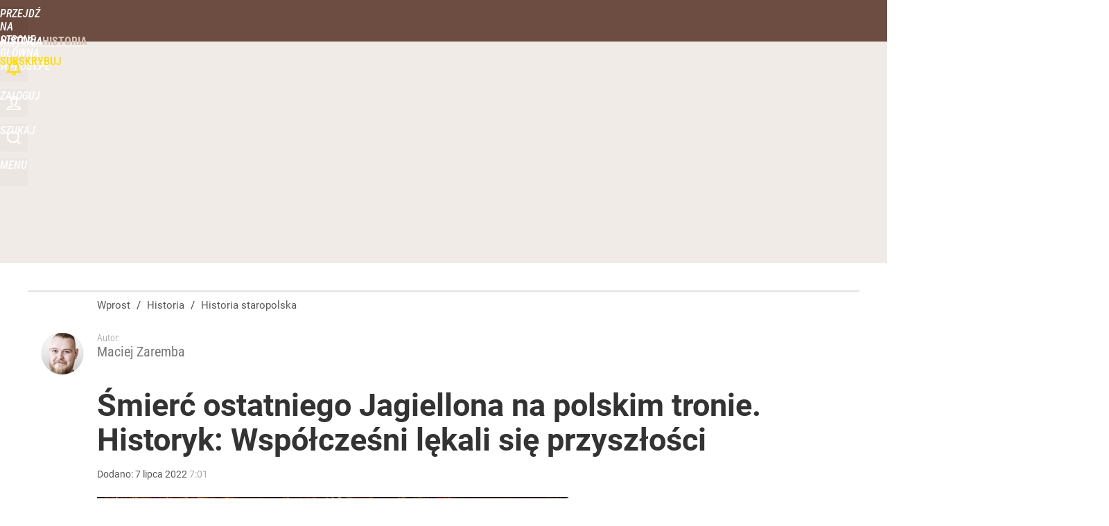

--- FILE ---
content_type: text/html; charset=UTF-8
request_url: https://historia.wprost.pl/historia-staropolska/10773226/smierc-ostatniego-jagiellona-na-polskim-tronie-historyk-wspolczesni-lekali-sie-przyszlosci.html
body_size: 20873
content:
<!DOCTYPE html> 
<html lang="pl">
<head>
<title>Śmierć ostatniego Jagiellona na polskim tronie. Historyk: Współcześni lękali się przyszłości – Historia</title>
<link rel="amphtml" href="https://historia.wprost.pl/amp/10773226/smierc-ostatniego-jagiellona-na-polskim-tronie-historyk-wspolczesni-lekali-sie-przyszlosci.html">
<link rel="canonical" href="https://historia.wprost.pl/historia-staropolska/10773226/smierc-ostatniego-jagiellona-na-polskim-tronie-historyk-wspolczesni-lekali-sie-przyszlosci.html" type="text/html">
<meta charset="utf-8">
<meta name="description" content="7 lipca 1572 r. skończyła się pewna epoka w dziejach Rzeczypospolitej. W Knyszynie, bez męskiego potomka zmarł Zygmunt August, ostatni polski król z dynastii Jagiellonów. Kolejnego władcę szlachta wybrała już w wolnej elekcji.">
<meta name="keywords" content="zygmunt august, śmierć, wolna elekcja, ostatni jagiellon na polskim tronie, Maciej Zaremba, Historia staropolska, Polscy władcy, Historia, Kalendarium, Historia Polski, XVI-XVIII wiek, historia,wprost">
<meta name="robots" content="index,follow,max-image-preview:large">
<meta name="viewport" content="width=device-width, initial-scale=1, minimum-scale=1, user-scalable=yes">
<script>const cmp_provider='consentmanager';!function(){let n=location.hostname.split("."),o=2==n.length?n.slice(-2).join("."):location.hostname;["CookieConsent","euconsent-v2","addtl_consent","noniabvendorconsent","_cmpRepromptHash","gbc_consent","IABGPP_HDR_GppString"].forEach((function(n){document.cookie=n+"=;Max-Age=-99999999;path=/;domain=."+o,document.cookie=n+"=;Max-Age=-99999999;path=/;domain=."+o}))}();</script>
<script>if(!("gdprAppliesGlobally" in window)){window.gdprAppliesGlobally=true}if(!("cmp_id" in window)||window.cmp_id<1){window.cmp_id=0}if(!("cmp_cdid" in window)){window.cmp_cdid="790b202122a02"}if(!("cmp_params" in window)){window.cmp_params=""}if(!("cmp_host" in window)){window.cmp_host="a.delivery.consentmanager.net"}if(!("cmp_cdn" in window)){window.cmp_cdn="cdn.consentmanager.net"}if(!("cmp_proto" in window)){window.cmp_proto="https:"}if(!("cmp_codesrc" in window)){window.cmp_codesrc="0"}window.cmp_getsupportedLangs=function(){var b=["DE","EN","FR","IT","NO","DA","FI","ES","PT","RO","BG","ET","EL","GA","HR","LV","LT","MT","NL","PL","SV","SK","SL","CS","HU","RU","SR","ZH","TR","UK","AR","BS","JA","CY"];if("cmp_customlanguages" in window){for(var a=0;a<window.cmp_customlanguages.length;a++){b.push(window.cmp_customlanguages[a].l.toUpperCase())}}return b};window.cmp_getRTLLangs=function(){var a=["AR"];if("cmp_customlanguages" in window){for(var b=0;b<window.cmp_customlanguages.length;b++){if("r" in window.cmp_customlanguages[b]&&window.cmp_customlanguages[b].r){a.push(window.cmp_customlanguages[b].l)}}}return a};window.cmp_getlang=function(a){if(typeof(a)!="boolean"){a=true}if(a&&typeof(cmp_getlang.usedlang)=="string"&&cmp_getlang.usedlang!==""){return cmp_getlang.usedlang}return window.cmp_getlangs()[0]};window.cmp_extractlang=function(a){if(a.indexOf("cmplang=")!=-1){a=a.substr(a.indexOf("cmplang=")+8,2).toUpperCase();if(a.indexOf("&")!=-1){a=a.substr(0,a.indexOf("&"))}}else{a=""}return a};window.cmp_getlangs=function(){var h=window.cmp_getsupportedLangs();var g=[];var a=location.hash;var f=location.search;var e="cmp_params" in window?window.cmp_params:"";if(cmp_extractlang(a)!=""){g.push(cmp_extractlang(a))}else{if(cmp_extractlang(f)!=""){g.push(cmp_extractlang(f))}else{if(cmp_extractlang(e)!=""){g.push(cmp_extractlang(e))}else{if("cmp_setlang" in window&&window.cmp_setlang!=""){g.push(window.cmp_setlang.toUpperCase())}else{if("cmp_langdetect" in window&&window.cmp_langdetect==1){g.push(window.cmp_getPageLang())}else{g=window.cmp_getBrowserLangs()}}}}}var c=[];for(var d=0;d<g.length;d++){var b=g[d].toUpperCase();if(b.length<2){continue}if(h.indexOf(b)!=-1){c.push(b)}else{if(b.indexOf("-")!=-1){b=b.substr(0,2)}if(h.indexOf(b)!=-1){c.push(b)}}}if(c.length==0&&typeof(cmp_getlang.defaultlang)=="string"&&cmp_getlang.defaultlang!==""){return[cmp_getlang.defaultlang.toUpperCase()]}else{return c.length>0?c:["EN"]}};window.cmp_getPageLangs=function(){var a=window.cmp_getXMLLang();if(a!=""){a=[a.toUpperCase()]}else{a=[]}a=a.concat(window.cmp_getLangsFromURL());return a.length>0?a:["EN"]};window.cmp_getPageLang=function(){var a=window.cmp_getPageLangs();return a.length>0?a[0]:""};window.cmp_getLangsFromURL=function(){var c=window.cmp_getsupportedLangs();var b=location;var m="toUpperCase";var g=b.hostname[m]()+".";var a="/"+b.pathname[m]()+"/";a=a.split("_").join("-");a=a.split("//").join("/");a=a.split("//").join("/");var f=[];for(var e=0;e<c.length;e++){var j=a.substring(0,c[e].length+2);if(g.substring(0,c[e].length+1)==c[e]+"."){f.push(c[e][m]())}else{if(c[e].length==5){var k=c[e].substring(3,5)+"-"+c[e].substring(0,2);if(g.substring(0,k.length+1)==k+"."){f.push(c[e][m]())}}else{if(j=="/"+c[e]+"/"||j=="/"+c[e]+"-"){f.push(c[e][m]())}else{if(j=="/"+c[e].replace("-","/")+"/"||j=="/"+c[e].replace("-","/")+"/"){f.push(c[e][m]())}else{if(c[e].length==5){var k=c[e].substring(3,5)+"-"+c[e].substring(0,2);var h=a.substring(0,k.length+1);if(h=="/"+k+"/"||h=="/"+k.replace("-","/")+"/"){f.push(c[e][m]())}}}}}}}return f};window.cmp_getXMLLang=function(){var c=document.getElementsByTagName("html");if(c.length>0){c=c[0]}else{c=document.documentElement}if(c&&c.getAttribute){var a=c.getAttribute("xml:lang");if(typeof(a)!="string"||a==""){a=c.getAttribute("lang")}if(typeof(a)=="string"&&a!=""){a=a.split("_").join("-").toUpperCase();var b=window.cmp_getsupportedLangs();return b.indexOf(a)!=-1||b.indexOf(a.substr(0,2))!=-1?a:""}else{return""}}};window.cmp_getBrowserLangs=function(){var c="languages" in navigator?navigator.languages:[];var b=[];if(c.length>0){for(var a=0;a<c.length;a++){b.push(c[a])}}if("language" in navigator){b.push(navigator.language)}if("userLanguage" in navigator){b.push(navigator.userLanguage)}return b};(function(){var C=document;var D=C.getElementsByTagName;var o=window;var t="";var h="";var k="";var F=function(e){var i="cmp_"+e;e="cmp"+e+"=";var d="";var l=e.length;var K=location;var L=K.hash;var w=K.search;var u=L.indexOf(e);var J=w.indexOf(e);if(u!=-1){d=L.substring(u+l,9999)}else{if(J!=-1){d=w.substring(J+l,9999)}else{return i in o&&typeof(o[i])!=="function"?o[i]:""}}var I=d.indexOf("&");if(I!=-1){d=d.substring(0,I)}return d};var j=F("lang");if(j!=""){t=j;k=t}else{if("cmp_getlang" in o){t=o.cmp_getlang().toLowerCase();h=o.cmp_getlangs().slice(0,3).join("_");k=o.cmp_getPageLangs().slice(0,3).join("_");if("cmp_customlanguages" in o){var m=o.cmp_customlanguages;for(var y=0;y<m.length;y++){var a=m[y].l.toLowerCase();if(a==t){t="en"}}}}}var q=("cmp_proto" in o)?o.cmp_proto:"https:";if(q!="http:"&&q!="https:"){q="https:"}var n=("cmp_ref" in o)?o.cmp_ref:location.href;if(n.length>300){n=n.substring(0,300)}var A=function(d){var M=C.createElement("script");M.setAttribute("data-cmp-ab","1");M.type="text/javascript";M.async=true;M.src=d;var L=["body","div","span","script","head"];var w="currentScript";var J="parentElement";var l="appendChild";var K="body";if(C[w]&&C[w][J]){C[w][J][l](M)}else{if(C[K]){C[K][l](M)}else{for(var u=0;u<L.length;u++){var I=D(L[u]);if(I.length>0){I[0][l](M);break}}}}};var b=F("design");var c=F("regulationkey");var z=F("gppkey");var s=F("att");var f=o.encodeURIComponent;var g;try{g=C.cookie.length>0}catch(B){g=false}var x=F("darkmode");if(x=="0"){x=0}else{if(x=="1"){x=1}else{try{if("matchMedia" in window&&window.matchMedia){var H=window.matchMedia("(prefers-color-scheme: dark)");if("matches" in H&&H.matches){x=1}}}catch(B){x=0}}}var p=q+"//"+o.cmp_host+"/delivery/cmp.php?";p+=("cmp_id" in o&&o.cmp_id>0?"id="+o.cmp_id:"")+("cmp_cdid" in o?"&cdid="+o.cmp_cdid:"")+"&h="+f(n);p+=(b!=""?"&cmpdesign="+f(b):"")+(c!=""?"&cmpregulationkey="+f(c):"")+(z!=""?"&cmpgppkey="+f(z):"");p+=(s!=""?"&cmpatt="+f(s):"")+("cmp_params" in o?"&"+o.cmp_params:"")+(g?"&__cmpfcc=1":"");p+=(x>0?"&cmpdarkmode=1":"");A(p+"&l="+f(t)+"&ls="+f(h)+"&lp="+f(k)+"&o="+(new Date()).getTime());if(!("cmp_quickstub" in window)){var r="js";var v=F("debugunminimized")!=""?"":".min";if(F("debugcoverage")=="1"){r="instrumented";v=""}if(F("debugtest")=="1"){r="jstests";v=""}var G=new Date();var E=G.getFullYear()+"-"+(G.getMonth()+1)+"-"+G.getDate();A(q+"//"+o.cmp_cdn+"/delivery/"+r+"/cmp_final"+v+".js?t="+E)}})();window.cmp_rc=function(c,b){var l;try{l=document.cookie}catch(h){l=""}var j="";var f=0;var g=false;while(l!=""&&f<100){f++;while(l.substr(0,1)==" "){l=l.substr(1,l.length)}var k=l.substring(0,l.indexOf("="));if(l.indexOf(";")!=-1){var m=l.substring(l.indexOf("=")+1,l.indexOf(";"))}else{var m=l.substr(l.indexOf("=")+1,l.length)}if(c==k){j=m;g=true}var d=l.indexOf(";")+1;if(d==0){d=l.length}l=l.substring(d,l.length)}if(!g&&typeof(b)=="string"){j=b}return(j)};window.cmp_stub=function(){var a=arguments;__cmp.a=__cmp.a||[];if(!a.length){return __cmp.a}else{if(a[0]==="ping"){if(a[1]===2){a[2]({gdprApplies:gdprAppliesGlobally,cmpLoaded:false,cmpStatus:"stub",displayStatus:"hidden",apiVersion:"2.2",cmpId:31},true)}else{a[2](false,true)}}else{if(a[0]==="getTCData"){__cmp.a.push([].slice.apply(a))}else{if(a[0]==="addEventListener"||a[0]==="removeEventListener"){__cmp.a.push([].slice.apply(a))}else{if(a.length==4&&a[3]===false){a[2]({},false)}else{__cmp.a.push([].slice.apply(a))}}}}}};window.cmp_dsastub=function(){var a=arguments;a[0]="dsa."+a[0];window.cmp_gppstub(a)};window.cmp_gppstub=function(){var c=arguments;__gpp.q=__gpp.q||[];if(!c.length){return __gpp.q}var h=c[0];var g=c.length>1?c[1]:null;var f=c.length>2?c[2]:null;var a=null;var j=false;if(h==="ping"){a=window.cmp_gpp_ping();j=true}else{if(h==="addEventListener"){__gpp.e=__gpp.e||[];if(!("lastId" in __gpp)){__gpp.lastId=0}__gpp.lastId++;var d=__gpp.lastId;__gpp.e.push({id:d,callback:g});a={eventName:"listenerRegistered",listenerId:d,data:true,pingData:window.cmp_gpp_ping()};j=true}else{if(h==="removeEventListener"){__gpp.e=__gpp.e||[];a=false;for(var e=0;e<__gpp.e.length;e++){if(__gpp.e[e].id==f){__gpp.e[e].splice(e,1);a=true;break}}j=true}else{__gpp.q.push([].slice.apply(c))}}}if(a!==null&&typeof(g)==="function"){g(a,j)}};window.cmp_gpp_ping=function(){return{gppVersion:"1.1",cmpStatus:"stub",cmpDisplayStatus:"hidden",signalStatus:"not ready",supportedAPIs:["2:tcfeuv2","5:tcfcav1","7:usnat","8:usca","9:usva","10:usco","11:usut","12:usct","13:usfl","14:usmt","15:usor","16:ustx","17:usde","18:usia","19:usne","20:usnh","21:usnj","22:ustn"],cmpId:31,sectionList:[],applicableSections:[0],gppString:"",parsedSections:{}}};window.cmp_addFrame=function(b){if(!window.frames[b]){if(document.body){var a=document.createElement("iframe");a.style.cssText="display:none";if("cmp_cdn" in window&&"cmp_ultrablocking" in window&&window.cmp_ultrablocking>0){a.src="//"+window.cmp_cdn+"/delivery/empty.html"}a.name=b;a.setAttribute("title","Intentionally hidden, please ignore");a.setAttribute("role","none");a.setAttribute("tabindex","-1");document.body.appendChild(a)}else{window.setTimeout(window.cmp_addFrame,10,b)}}};window.cmp_msghandler=function(d){var a=typeof d.data==="string";try{var c=a?JSON.parse(d.data):d.data}catch(f){var c=null}if(typeof(c)==="object"&&c!==null&&"__cmpCall" in c){var b=c.__cmpCall;window.__cmp(b.command,b.parameter,function(h,g){var e={__cmpReturn:{returnValue:h,success:g,callId:b.callId}};d.source.postMessage(a?JSON.stringify(e):e,"*")})}if(typeof(c)==="object"&&c!==null&&"__tcfapiCall" in c){var b=c.__tcfapiCall;window.__tcfapi(b.command,b.version,function(h,g){var e={__tcfapiReturn:{returnValue:h,success:g,callId:b.callId}};d.source.postMessage(a?JSON.stringify(e):e,"*")},b.parameter)}if(typeof(c)==="object"&&c!==null&&"__gppCall" in c){var b=c.__gppCall;window.__gpp(b.command,function(h,g){var e={__gppReturn:{returnValue:h,success:g,callId:b.callId}};d.source.postMessage(a?JSON.stringify(e):e,"*")},"parameter" in b?b.parameter:null,"version" in b?b.version:1)}if(typeof(c)==="object"&&c!==null&&"__dsaCall" in c){var b=c.__dsaCall;window.__dsa(b.command,function(h,g){var e={__dsaReturn:{returnValue:h,success:g,callId:b.callId}};d.source.postMessage(a?JSON.stringify(e):e,"*")},"parameter" in b?b.parameter:null,"version" in b?b.version:1)}};window.cmp_setStub=function(a){if(!(a in window)||(typeof(window[a])!=="function"&&typeof(window[a])!=="object"&&(typeof(window[a])==="undefined"||window[a]!==null))){window[a]=window.cmp_stub;window[a].msgHandler=window.cmp_msghandler;window.addEventListener("message",window.cmp_msghandler,false)}};window.cmp_setGppStub=function(a){if(!(a in window)||(typeof(window[a])!=="function"&&typeof(window[a])!=="object"&&(typeof(window[a])==="undefined"||window[a]!==null))){window[a]=window.cmp_gppstub;window[a].msgHandler=window.cmp_msghandler;window.addEventListener("message",window.cmp_msghandler,false)}};if(!("cmp_noiframepixel" in window)){window.cmp_addFrame("__cmpLocator")}if((!("cmp_disabletcf" in window)||!window.cmp_disabletcf)&&!("cmp_noiframepixel" in window)){window.cmp_addFrame("__tcfapiLocator")}if((!("cmp_disablegpp" in window)||!window.cmp_disablegpp)&&!("cmp_noiframepixel" in window)){window.cmp_addFrame("__gppLocator")}if((!("cmp_disabledsa" in window)||!window.cmp_disabledsa)&&!("cmp_noiframepixel" in window)){window.cmp_addFrame("__dsaLocator")}window.cmp_setStub("__cmp");if(!("cmp_disabletcf" in window)||!window.cmp_disabletcf){window.cmp_setStub("__tcfapi")}if(!("cmp_disablegpp" in window)||!window.cmp_disablegpp){window.cmp_setGppStub("__gpp")}if(!("cmp_disabledsa" in window)||!window.cmp_disabledsa){window.cmp_setGppStub("__dsa")};</script>
<meta name="theme-color" content="#6D4C41">
<meta name="application-name" content="Historia">
<meta name="msapplication-tooltip" content="Historia">
<meta name="msapplication-TileColor" content="#6D4C41">
<meta name="msapplication-wide310x150logo" content="https://historia.wprost.pl/wprost/_i/icons/wprost-favicon-06-310x150.png">
<meta name="msapplication-square70x70logo" content="https://historia.wprost.pl/wprost/_i/icons/wprost-favicon-06-70x70.png">
<meta name="msapplication-square150x150logo" content="https://historia.wprost.pl/wprost/_i/icons/wprost-favicon-06-150x150.png">
<meta name="msapplication-square310x310logo" content="https://historia.wprost.pl/wprost/_i/icons/wprost-favicon-06-310x310.png">
<meta name="HandheldFriendly" content="true">
<meta name="apple-mobile-web-app-capable" content="true">
<meta name="apple-mobile-web-app-status-bar-style" content="black">
<meta name="DC.title" content="Śmierć ostatniego Jagiellona na polskim tronie. Historyk: Współcześni lękali się przyszłości">
<meta name="DC.subject" content="Historia">
<meta name="DC.description" content="7 lipca 1572 r. skończyła się pewna epoka w dziejach Rzeczypospolitej. W Knyszynie, bez męskiego potomka zmarł Zygmunt August, ostatni polski król z dynastii Jagiellonów. Kolejnego władcę szlachta wybrała już w wolnej elekcji.">
<meta name="DC.identifier" content="https://historia.wprost.pl/10773226">
<meta name="DC.date" content="2022-07-07">
<meta name="DC.type" content="Text">
<meta name="DC.creator" content="Maciej Zaremba">
<meta name="DC.publisher" content="Maciej Zaremba">
<meta name="twitter:card" content="summary_large_image">
<meta name="twitter:site" content="@TygodnikWPROST">
<meta name="twitter:url" content="https://historia.wprost.pl/historia-staropolska/10773226/smierc-ostatniego-jagiellona-na-polskim-tronie-historyk-wspolczesni-lekali-sie-przyszlosci.html">
<meta name="twitter:title" content="Śmierć ostatniego Jagiellona na polskim tronie. Historyk: Współcześni lękali się przyszłości">
<meta name="twitter:description" content="7 lipca 1572 r. skończyła się pewna epoka w dziejach Rzeczypospolitej. W Knyszynie, bez męskiego potomka zmarł Zygmunt August, ostatni polski król z dynastii Jagiellonów. Kolejnego władcę szlachta wybrała już w wolnej elekcji.">
<meta name="twitter:image" content="https://img.wprost.pl/img/smierc-ostatniego-jagiellona-na-polskim-tronie-historyk-wspolczesni-lekali-sie-przyszlosci/4b/2c/fa69f0d3bb5cdb511723d5835553.webp">
<meta name="twitter:image:alt" content="smierc-ostatniego-jagiellona-na-polskim-tronie-historyk-wspolczesni-lekali-sie-przyszlosci">
<meta property="article:published_time" content="2022-07-07T07:01:00+02:00">
<meta property="article:modified_time" content="2022-07-07T08:08:21+02:00">
<meta property="article:publisher" content="https://www.facebook.com/tygodnikwprost/">
<meta property="og:title" content="Śmierć ostatniego Jagiellona na polskim tronie. Historyk: Współcześni lękali się przyszłości">
<meta property="og:description" content="7 lipca 1572 r. skończyła się pewna epoka w dziejach Rzeczypospolitej. W Knyszynie, bez męskiego potomka zmarł Zygmunt August, ostatni polski król z dynastii Jagiellonów. Kolejnego władcę szlachta wybrała już w wolnej elekcji.">
<meta property="og:url" content="https://historia.wprost.pl/historia-staropolska/10773226/smierc-ostatniego-jagiellona-na-polskim-tronie-historyk-wspolczesni-lekali-sie-przyszlosci.html">
<meta property="og:image" content="https://img.wprost.pl/img/smierc-ostatniego-jagiellona-na-polskim-tronie-historyk-wspolczesni-lekali-sie-przyszlosci/4b/2c/fa69f0d3bb5cdb511723d5835553.webp">
<meta property="og:type" content="article">
<meta property="og:site_name" content="Historia">
<meta property="og:locale" content="pl_PL">
<meta property="og:image:alt" content="smierc-ostatniego-jagiellona-na-polskim-tronie-historyk-wspolczesni-lekali-sie-przyszlosci">
<meta property="og:updated_time" content="2022-07-07T08:08:21+02:00">
<meta property="fb:app_id" content="1585785492147208">
<link rel="dns-prefetch" href="//img.wprost.pl">
<link rel="dns-prefetch" href="//info.wprost.pl">
<link rel="dns-prefetch" href="//embed.wprost.pl">
<link rel="dns-prefetch" href="//cdnjs.cloudflare.com"> 
<link rel="dns-prefetch" href="//fonts.gstatic.com">
<link rel="dns-prefetch" href="//use.typekit.net">
<link rel="dns-prefetch" href="//www.youtube.com">  
<link rel="dns-prefetch" href="//www.google.com">
<link rel="dns-prefetch" href="//gapl.hit.gemius.pl">
<link rel="dns-prefetch" href="//s.hit.gemius.pl">
<link rel="dns-prefetch" href="//www.googletagmanager.com">
<link rel="dns-prefetch" href="//www.google-analytics.com">
<link rel="dns-prefetch" href="//www.googletagservices.com">
<link rel="dns-prefetch" href="//region1.analytics.google.com">
<link rel="dns-prefetch" href="//cdn.id5-sync.com">
<link rel="dns-prefetch" href="//cdn.prod.uidapi.com">
<link rel="dns-prefetch" href="//securepubads.g.doubleclick.net">
<link rel="dns-prefetch" href="//stats.g.doubleclick.net">
<link rel="dns-prefetch" href="//cm.g.doubleclick.net">
<link rel="dns-prefetch" href="//pagead2.googlesyndication.com">
<link rel="dns-prefetch" href="//tpc.googlesyndication.com">
<link rel="dns-prefetch" href="//cmp.inmobi.com">
<link rel="dns-prefetch" href="//cmp.optad360.io">
<link rel="dns-prefetch" href="//get.optad360.io">
<link rel="dns-prefetch" href="//static.criteo.net">
<link rel="dns-prefetch" href="//www.statsforads.com">	
<link rel="dns-prefetch" href="//optad360.mgr.consensu.org">
<link rel="dns-prefetch" href="//video.onnetwork.tv">	
<link rel="dns-prefetch" href="//invstatic101.creativecdn.com">
<link rel="dns-prefetch" href="//api.deep.bi">
<link rel="dns-prefetch" href="//scoring.deep.bi"> 
<link rel="dns-prefetch" href="//an.facebook.com">
<link rel="dns-prefetch" href="//www.facebook.com">
<link rel="dns-prefetch" href="//connect.facebook.net">
<link rel="dns-prefetch" href="//staticxx.facebook.com">
<link rel="dns-prefetch" href="//cdn.pushpushgo.com">
<link rel="dns-prefetch" href="//s-eu-1.pushpushgo.com">
<link rel="preload" href="https://img.wprost.pl/_fonts/Roboto/KFOmCnqEu92Fr1Mu4mxK.woff2" as="font" type="font/woff2" crossorigin="anonymous">
<link rel="preload" href="https://img.wprost.pl/_fonts/Roboto/KFOmCnqEu92Fr1Mu7GxKOzY.woff2" as="font" type="font/woff2" crossorigin="anonymous">
<link rel="preload" href="https://img.wprost.pl/_fonts/Roboto/KFOlCnqEu92Fr1MmEU9fBBc4.woff2" as="font" type="font/woff2" crossorigin="anonymous">
<link rel="preload" href="https://img.wprost.pl/_fonts/Roboto/KFOlCnqEu92Fr1MmEU9fChc4EsA.woff2" as="font" type="font/woff2" crossorigin="anonymous">
<link rel="preload" href="https://img.wprost.pl/_fonts/Roboto/KFOlCnqEu92Fr1MmWUlfBBc4.woff2" as="font" type="font/woff2" crossorigin="anonymous">
<link rel="preload" href="https://img.wprost.pl/_fonts/Roboto/KFOlCnqEu92Fr1MmWUlfChc4EsA.woff2" as="font" type="font/woff2" crossorigin="anonymous">
<link rel="preload" href="https://img.wprost.pl/_fonts/RobotoCondensed/ieVl2ZhZI2eCN5jzbjEETS9weq8-19K7DQ.woff2" as="font" type="font/woff2" crossorigin="anonymous">
<link rel="preload" href="https://img.wprost.pl/_fonts/RobotoCondensed/ieVl2ZhZI2eCN5jzbjEETS9weq8-19y7DRs5.woff2" as="font" type="font/woff2" crossorigin="anonymous">
<link rel="apple-touch-icon" href="https://historia.wprost.pl/wprost/_i/icons/wprost-favicon-06-57x57.png" sizes="57x57">
<link rel="apple-touch-icon" href="https://historia.wprost.pl/wprost/_i/icons/wprost-favicon-06-60x60.png" sizes="60x60">
<link rel="apple-touch-icon" href="https://historia.wprost.pl/wprost/_i/icons/wprost-favicon-06-72x72.png" sizes="72x72">
<link rel="apple-touch-icon" href="https://historia.wprost.pl/wprost/_i/icons/wprost-favicon-06-76x76.png" sizes="76x76">
<link rel="apple-touch-icon" href="https://historia.wprost.pl/wprost/_i/icons/wprost-favicon-06-114x114.png" sizes="114x114">
<link rel="apple-touch-icon" href="https://historia.wprost.pl/wprost/_i/icons/wprost-favicon-06-120x120.png" sizes="120x120">
<link rel="apple-touch-icon" href="https://historia.wprost.pl/wprost/_i/icons/wprost-favicon-06-144x144.png" sizes="144x144">
<link rel="apple-touch-icon" href="https://historia.wprost.pl/wprost/_i/icons/wprost-favicon-06-152x152.png" sizes="152x152">
<link rel="apple-touch-icon" href="https://historia.wprost.pl/wprost/_i/icons/wprost-favicon-06-180x180.png" sizes="180x180">
<link rel="apple-touch-icon" href="https://historia.wprost.pl/wprost/_i/icons/wprost-favicon-06-192x192.png" sizes="192x192">
<link rel="manifest" href="https://historia.wprost.pl/manifest">
<link rel="search" href="https://historia.wprost.pl/search" title="Wyszukaj na Historia Wprost" type="application/opensearchdescription+xml">
<link rel="alternate" href="https://historia.wprost.pl/rss" title="Historia" type="application/rss+xml">
<link rel="publisher" href="https://plus.google.com/106393758655828062142">
<link rel="preload" imagesrcset="https://img.wprost.pl/img/smierc-ostatniego-jagiellona-na-polskim-tronie-historyk-wspolczesni-lekali-sie-przyszlosci/90/01/dd163221f7e95876d915a7fa0bcd.webp ,https://img.wprost.pl/img/smierc-ostatniego-jagiellona-na-polskim-tronie-historyk-wspolczesni-lekali-sie-przyszlosci/4d/70/652da98eede43ddea35ba417aba2.webp 1.5x ,https://img.wprost.pl/img/smierc-ostatniego-jagiellona-na-polskim-tronie-historyk-wspolczesni-lekali-sie-przyszlosci/16/2a/5c4ec3338f975466f90152bd62e6.webp 2x" as="image" media="(min-width: 1195px)">
<link rel="preload" imagesrcset="https://img.wprost.pl/img/smierc-ostatniego-jagiellona-na-polskim-tronie-historyk-wspolczesni-lekali-sie-przyszlosci/93/10/6e0e00ca401ecb545b4xxe6ab201.webp, https://img.wprost.pl/img/smierc-ostatniego-jagiellona-na-polskim-tronie-historyk-wspolczesni-lekali-sie-przyszlosci/4d/70/652da98eede43ddea35ba417aba2.webp 1.5x, https://img.wprost.pl/img/smierc-ostatniego-jagiellona-na-polskim-tronie-historyk-wspolczesni-lekali-sie-przyszlosci/16/2a/5c4ec3338f975466f90152bd62e6.webp 2x" as="image" media="(min-width: 480px) and (max-width: 1194px)">
<link rel="preload" imagesrcset="https://img.wprost.pl/img/smierc-ostatniego-jagiellona-na-polskim-tronie-historyk-wspolczesni-lekali-sie-przyszlosci/7f/41/3dcd8566cdbc597e323ec0339595.webp, https://img.wprost.pl/img/smierc-ostatniego-jagiellona-na-polskim-tronie-historyk-wspolczesni-lekali-sie-przyszlosci/87/25/2b8ea91e22e84e2012319eb6a811.webp 1.5x, https://img.wprost.pl/img/smierc-ostatniego-jagiellona-na-polskim-tronie-historyk-wspolczesni-lekali-sie-przyszlosci/96/17/d415685ffd03dc7464ac918fc6d1.webp 2x" as="image" media="(max-width: 480px)">
<link rel="shortlink" href="https://historia.wprost.pl/10773226" type="text/html">
<link rel="shortcut icon" href="/wprost/_i/icons/wprost-favicon-06.ico" type="image/x-icon">
<link rel="icon" href="/wprost/_i/icons/wprost-favicon-06-64x64.png" type="image/png">
<link rel="preconnect" href="https://api.deep.bi">
<link rel="preconnect" href="https://scoring.deep.bi">
<link rel="preload" href="https://securepubads.g.doubleclick.net/tag/js/gpt.js" as="script">
<link rel="stylesheet" type="text/css" media="screen" href="https://img.wprost.pl/_static/Roboto-RobotoCondensed-298f259966d6a10987d9a4dab1f1b12b-content.css">
<link rel="preload" type="text/css" media="screen" href="https://img.wprost.pl/_static/Roboto-RobotoCondensed-298f259966d6a10987d9a4dab1f1b12b-content.css" as="style">
<link rel="stylesheet" type="text/css" media="screen" href="https://img.wprost.pl/_static/many-files-0a4b6cafcf3a75517604ecca233a8122-8a672449595db95ede45c6d42e349740-content.css">
<link rel="preload" type="text/css" media="screen" href="https://img.wprost.pl/_static/many-files-0a4b6cafcf3a75517604ecca233a8122-8a672449595db95ede45c6d42e349740-content.css" as="style">
<link rel="stylesheet" type="text/css" media="screen" href="https://img.wprost.pl/_static/ads-define-layout-historia-6116df9eb8f975a6cdab95384d98c15d-content.css">
<link rel="preload" type="text/css" media="screen" href="https://img.wprost.pl/_static/ads-define-layout-historia-6116df9eb8f975a6cdab95384d98c15d-content.css" as="style"><script src="/_static/main-historia-community-deep.bi-6aa83e0cbf184e9dcec3babbed06e7ac-content.js"></script>

<script src="https://s-eu-1.pushpushgo.com/js/5fb82a2bd11302677bcb52db.js"></script>
<script src="https://securepubads.g.doubleclick.net/tag/js/gpt.js" async 
        class="cmplazyload" 
        data-cmp-vendor="1498" 
        data-cmp-src="https://securepubads.g.doubleclick.net/tag/js/gpt.js"></script>
<script>	
  var googletag = googletag || {};
  googletag.cmd = googletag.cmd || [];
</script>
<script>
  googletag.cmd.push(function() {
    googletag.pubads().enableSingleRequest();
    googletag.pubads().setTargeting('Wprost_sekcja', 'historia');
    //// googletag.enableServices();
  });
</script>
<script src="/_static/ads-9d5cbc37b764fffa3e51004bf4e4d1c1-content.js" async></script><!-- Global site tag (gtag.js) - Google Analytics -->
<script async src="https://www.googletagmanager.com/gtag/js?id=G-76JW1KVZM8"></script>
<script>
  GA_TRACKING_ID = 'G-76JW1KVZM8';
  window.dataLayer = window.dataLayer || [];
  function gtag(){dataLayer.push(arguments);}
  gtag('js', new Date());
  gtag('config', GA_TRACKING_ID);
</script>
<!-- (C)2000-2024 Gemius SA - gemiusPrism -->
<script>
var pp_gemius_identifier = 'zPnq72tE.39cXpoLg9LIEuVzj33RBg9oeUTB6QWLX1..X7';
function gemius_pending(i) { window[i] = window[i] || function() {var x = window[i+'_pdata'] = window[i+'_pdata'] || []; x[x.length]=Array.prototype.slice.call(arguments, 0);};};
(function(cmds) { var c; while(c = cmds.pop()) gemius_pending(c)})(['gemius_cmd', 'gemius_hit', 'gemius_event', 'gemius_init', 'pp_gemius_hit', 'pp_gemius_event', 'pp_gemius_init']);
window.pp_gemius_cmd = window.pp_gemius_cmd || window.gemius_cmd;
(function(d,t) {try {var gt=d.createElement(t),s=d.getElementsByTagName(t)[0],l='http'+((location.protocol=='https:')?'s':''); gt.setAttribute('async','async');
gt.setAttribute('defer','defer'); gt.src=l+'://advice.hit.gemius.pl/xgemius.min.js'; s.parentNode.insertBefore(gt,s);} catch (e) {}})(document,'script');
</script>
<script>
window.deep = false;
/* Deep Tracker (c) v3.0.16 */
"use strict";!function(){for(var t,e;!(t=window.document.getElementsByTagName("head")[0]);)window.document.getElementsByTagName("html")[0].appendChild(window.document.createElement("head"));"function"!=typeof window.document.querySelectorAll&&((e=window.document.createElement("script")).type="text/javascript",e.charset="utf-8",e.setAttribute("crossorigin","anonymous"),e.async=!0,e.src=(window.document.location.protocol||"http:")+"//api.deep.bi/v3/sizzle.js",t.appendChild(e)),(e=window.document.createElement("script")).type="text/javascript",e.charset="utf-8",e.setAttribute("crossorigin","anonymous"),e.async=!0,e.src=(window.document.location.protocol||"http:")+"//api.deep.bi/v3/init.js",t.appendChild(e)}();
</script>
<script>
var deep_service_ident = "wprost",
    deep_customer = ((localStorage.getItem('logged-in') == 1) ? {loggedin: true, id: localStorage.getItem('logged-id'), type: localStorage.getItem('logged-type')} : {loggedin: false})
    deep_init_content = {"wprost":{"article":{"site_name":"Historia","host":"historia.wprost.pl","path":"\/historia-staropolska\/10773226\/smierc-ostatniego-jagiellona-na-polskim-tronie-historyk-wspolczesni-lekali-sie-przyszlosci.html","url":"https:\/\/historia.wprost.pl\/historia-staropolska\/10773226\/smierc-ostatniego-jagiellona-na-polskim-tronie-historyk-wspolczesni-lekali-sie-przyszlosci.html","id":10773226,"title":"Śmierć ostatniego Jagiellona na polskim tronie. Historyk: Współcześni lękali się przyszłości","webtitle":"Śmierć ostatniego Jagiellona na polskim tronie. Historyk: Współcześni lękali się przyszłości","keywords":["zygmunt august","śmierć","wolna elekcja","ostatni jagiellon na polskim tronie"],"url_short":"https:\/\/historia.wprost.pl\/10773226","url_canonical":"https:\/\/historia.wprost.pl\/historia-staropolska\/10773226\/smierc-ostatniego-jagiellona-na-polskim-tronie-historyk-wspolczesni-lekali-sie-przyszlosci.html","container_path":"\/historia-staropolska\/","container_title":"Historia staropolska","sponsored":0,"evergreen":0,"copyrighted":0,"payable":1,"premium":1,"word_count":241,"has_faq":0,"has_post":0,"has_quiz":0,"has_audio":0,"has_video":0,"has_recipe":0,"has_plugin":0,"has_gallery":0,"has_questioning":0,"has_presentation":0,"has_live_relation":0,"full_word_count":1520,"paywall":{"id":2,"name":"Premium"},"publisher":{"name":"Maciej Zaremba","id":21494},"author":["Maciej Zaremba"],"categories":["Historia staropolska","Polscy władcy","Historia","Kalendarium","Historia Polski","XVI-XVIII wiek"],"image":{"width":2408,"preview":"large"},"publication":{"date":"2022-07-07","datetime":"2022-07-07T07:01:00+02:00","ts":1657170060,"day":"Thu","month":"Jul","year":"2022"}},"host_name":"historia.wprost.pl","site_name":"Historia"}};
var deepInitializerListenerId = setInterval(function () {
    try {
        if (window.hasOwnProperty("deepTracker") && window.deepTracker && window.deepTracker.isInitialized()) {
            clearInterval(deepInitializerListenerId);
            window.deep = window.deepTracker.track("j7odeRmIZNFp", "Da16NqKwj2619hxwdhdGH9u1");
            window.deep.options.trackconsent = true;
            window.deep.options.dntignore = true;
            window.deep.options.media = false;
            window.deep.options.scrolldepth = false;
            window.deep.addElements([{"type": "article", "selector": "#element .element-article .article"}]);
            deep.options.scoring = {initialRequest : true}; 
            if (typeof deep_init_content == 'object')
                deep_init_content[deep_service_ident].customer = deep_customer;
            window.deep(deep_init_content); 
        }
    } catch (error) {}
});
</script>
<script type="application/ld+json">
{"@context":"https:\/\/schema.org","@type":"WebSite","@id":"https:\/\/historia.wprost.pl#site","url":"https:\/\/historia.wprost.pl","hasPart":{"@type":"WebPage","@id":"https:\/\/historia.wprost.pl"},"name":"Historia","keywords":"historia,wprost","thumbnailUrl":"https:\/\/historia.wprost.pl\/wprost\/_i\/icons\/wprost-favicon-06-64x64.png","publisher":{"@type":"Organization","name":"Wprost","url":"https:\/\/www.wprost.pl\/","logo":{"@type":"ImageObject","url":"https:\/\/www.wprost.pl\/wprost\/_i\/icons\/wprost-favicon-512x512.png","width":"512px","height":"512px"},"sameAs":["https:\/\/www.facebook.com\/tygodnikwprost\/","https:\/\/twitter.com\/TygodnikWPROST","https:\/\/www.youtube.com\/user\/AWRWprost","https:\/\/news.google.com\/publications\/CAAqBwgKMOfkoAkwwd1w?hl=pl&gl=PL&ceid=PL%3Apl"]},"copyrightHolder":{"@type":"Organization","name":"AWR Wprost","url":"https:\/\/www.wprost.pl\/o-awr-wprost","logo":{"@type":"ImageObject","url":"https:\/\/www.wprost.pl\/wprost\/_i\/icons\/wprost-favicon-512x512.png","width":"512px","height":"512px"}},"potentialAction":{"@type":"SearchAction","target":"https:\/\/historia.wprost.pl\/wyszukaj\/{search_term_string}","query-input":"required name=search_term_string"}}
</script>
<script type="application/ld+json">
{"@context":"https:\/\/schema.org","@type":"WebPage","@id":"https:\/\/historia.wprost.pl\/historia-staropolska\/10773226\/smierc-ostatniego-jagiellona-na-polskim-tronie-historyk-wspolczesni-lekali-sie-przyszlosci.html#page","url":"https:\/\/historia.wprost.pl\/historia-staropolska\/10773226\/smierc-ostatniego-jagiellona-na-polskim-tronie-historyk-wspolczesni-lekali-sie-przyszlosci.html","isPartOf":{"@type":"WebSite","@id":"https:\/\/historia.wprost.pl#site"},"name":"Śmierć ostatniego Jagiellona na polskim tronie. Historyk: Współcześni lękali się przyszłości","thumbnailUrl":"https:\/\/historia.wprost.pl\/wprost\/_i\/icons\/wprost-favicon-06-64x64.png","publisher":{"@type":"Organization","name":"Wprost","url":"https:\/\/www.wprost.pl\/","logo":{"@type":"ImageObject","url":"https:\/\/www.wprost.pl\/wprost\/_i\/icons\/wprost-favicon-512x512.png","width":"512px","height":"512px"}},"copyrightHolder":{"@type":"Organization","name":"AWR Wprost","url":"https:\/\/www.wprost.pl\/o-awr-wprost","logo":{"@type":"ImageObject","url":"https:\/\/www.wprost.pl\/wprost\/_i\/icons\/wprost-favicon-512x512.png","width":"512px","height":"512px"}},"speakable":{"@type":"SpeakableSpecification","xpath":["\/html\/head\/title","\/html\/head\/meta[@name='description']\/@content"]},"description":"7 lipca 1572 r. skończyła się pewna epoka w dziejach Rzeczypospolitej. W Knyszynie, bez męskiego potomka zmarł Zygmunt August, ostatni polski król z dynastii Jagiellonów. Kolejnego władcę szlachta wybrała już w wolnej elekcji."}
</script>
<script type="application/ld+json">
{"@context":"https:\/\/schema.org","@type":"BreadcrumbList","name":"Menu nawigacyjne","itemListElement":[{"@type":"ListItem","position":1,"item":"https:\/\/historia.wprost.pl","name":"Historia"},{"@type":"ListItem","position":2,"item":"https:\/\/historia.wprost.pl\/historia-staropolska","name":"Historia staropolska"}]}
</script>
<script type="application/ld+json">
{"@context":"https:\/\/schema.org","@type":"Article","name":"Śmierć ostatniego Jagiellona na polskim tronie. Historyk: Współcześni lękali się przyszłości","url":"https:\/\/historia.wprost.pl\/historia-staropolska\/10773226\/smierc-ostatniego-jagiellona-na-polskim-tronie-historyk-wspolczesni-lekali-sie-przyszlosci.html","headline":"Śmierć ostatniego Jagiellona na polskim tronie. Historyk: Współcześni lękali się przyszłości","alternativeHeadline":"Śmierć ostatniego Jagiellona na polskim tronie. Historyk: Współcześni lękali się przyszłości","datePublished":"2022-07-07T07:01:00+02:00","dateModified":"2022-07-07T08:08:21+02:00","keywords":"zygmunt august, śmierć, wolna elekcja, ostatni jagiellon na polskim tronie, Maciej Zaremba, Historia staropolska, Polscy władcy, Historia, Kalendarium, Historia Polski, XVI-XVIII wiek","description":"7 lipca 1572 r. skończyła się pewna epoka w dziejach Rzeczypospolitej. W Knyszynie, bez męskiego potomka zmarł Zygmunt August, ostatni polski król z dynastii Jagiellonów. Kolejnego władcę szlachta wybrała już w wolnej elekcji.","articleBody":"Śmierć Zygmunta Augusta 7 lipca 1572 r. postawiła szlacheckie społeczeństwo Rzeczypospolitej w zupełnie nowej sytuacji. Co prawda nastąpiła ona naturalnie w wyniku choroby, ale miała ogromne konsekwencje. „Współcześni lękali się przyszłości” Zygmunt August był ostatnim władcą na polskim tronie pochodzącym z męskiej linii Jagiellonów. Choć był trzykrotnie żonaty, nie doczekał się potomka, który zapewniłby ciągłość dynastii. Trzeba było wybrać na tron nowego kandydata. – Już współcześni zdawali sobie sprawę z tego, że śmierć Zygmunta Augusta bez pozostawienia legalnego męskiego potomka, czyli bez zapewnienia ciągłości dynastycznej na tronie Polski i Litwy to wydarzenie niezwykle ważne – tłumaczy w rozmowie z „Wprost” dr hab. Jolanta Choińska-Mika, profesor Uniwersytetu Warszawskiego. – Marcin Bielski napisał w swojej kronice o śmierci Zygmunta Augusta, że jest to śmierć, która wstrząsnęła całym królestwem. Dla niego to był ostatni władca z dynastii, która szczęśliwie rządziła Polską przez 200 lat. Współcześni zdawali sobie sprawę, że jakaś epoka się kończy – dodała historyk. Jednak to, jak ważna dla polskiej historii jest ta data, w pełni okazało się po latach. Z perspektywy historycznej bardziej zdajemy sobie sprawę, jak ważną cezurą w dziejach ustroju Rzeczypospolitej była śmierć Zygmunta Augusta. Współcześni zdawali sobie sprawę, że coś bardzo ważnego się stało i lękali się przyszłości. Ale ludzie żyjący współcześnie, tak wtedy, jak i obecnie nie mają pełnej świadomości doniosłości wydarzeń, które aktualnie się rozgrywają. Wiemy, że pewne wydarzenia są istotne, ale to dopiero potomni zobaczą, co tak naprawdę znaczą – podkreśla prof. Choińska-Mika w rozmowie z „Wprost”.","wordCount":241,"image":{"@type":"ImageObject","url":"https:\/\/img.wprost.pl\/img\/smierc-ostatniego-jagiellona-na-polskim-tronie-historyk-wspolczesni-lekali-sie-przyszlosci\/4b\/2c\/fa69f0d3bb5cdb511723d5835553.webp","caption":"Śmierć Zygmunta Augusta na obrazie Jana Matejki","width":"2408px","height":"1840px","sourceOrganization":{"@type":"Organization","name":"Wikimedia Commons"},"author":{"@type":"Thing","name":"domena publiczna"}},"isAccessibleForFree":"False","hasPart":{"@type":"WebPageElement","isAccessibleForFree":"False","cssSelector":".art-text-paywall"},"isPartOf":{"@type":["CreativeWork","Product"],"name":"Wprost","productID":"wprost.pl:subscribed"},"creator":{"@type":"Person","name":"Maciej Zaremba","url":"https:\/\/www.wprost.pl\/profil\/21494\/maciej-zaremba.html"},"publisher":{"@type":"Organization","name":"Wprost","url":"https:\/\/www.wprost.pl\/","logo":{"@type":"ImageObject","url":"https:\/\/www.wprost.pl\/wprost\/_i\/icons\/wprost-favicon-512x512.png","width":"512px","height":"512px"}},"author":[{"@type":"Person","name":"Maciej Zaremba","worksFor":{"@type":"Organization","name":"Wprost","url":"https:\/\/www.wprost.pl\/","logo":{"@type":"ImageObject","url":"https:\/\/www.wprost.pl\/wprost\/_i\/icons\/wprost-favicon-512x512.png","width":"512px","height":"512px"}},"url":"https:\/\/www.wprost.pl\/profil\/21494\/maciej-zaremba.html","image":"https:\/\/img.wprost.pl\/_thumb\/28\/cf\/7cd9a3e582bb36317acf6ea211c6.jpeg"}],"mainEntityOfPage":{"@type":"WebPage","@id":"https:\/\/historia.wprost.pl\/historia-staropolska\/10773226\/smierc-ostatniego-jagiellona-na-polskim-tronie-historyk-wspolczesni-lekali-sie-przyszlosci.html#page"}}
</script>
</head>
<body id="page-historia_staropolska_article" class="page-historia_staropolska_article page-route- layout-history  scroll-0p scroll-top" 
      data-uri="/historia-staropolska" data-scroll="false" data-scroll-pr="0" data-stat="1" data-ad="4" data-js="head" data-cntr="546" data-recommends="true" data-host="historia.wprost.pl" data-title="Historia" data-www-schema="WPROST" data-sso="10"  data-paywall="true"> 
<noscript class="inf"><span>Włącz obsługę JavaScript, aby&nbsp;strona działała prawidłowo.</span></noscript>
<div id="ad-interstitial"
     data-ad="genesis"
     data-type="gam" 
     data-release="load" 
     data-slot="/60089353/Wprost/WPR_Commercial_break" 
     data-pv-domain-rules="[2]"
     data-user-rules="without-subscription"
     data-size="1900x850"
     data-cb-time="15"
     data-gam-cb="true"
     data-frequency="30"
     data-referrer="domain"
     data-desktop-size-min-width="728"
     data-multi-size="1200x600,1900x850,300x250,320x480"></div>
<div class="page-wrapper" id="top">
<header id="header" class="header header-historia"> <a href="https://www.wprost.pl/" class="header-button back-home-button" title="Przejdź na stronę główną WPROST.PL"><em>Przejdź na stronę główną WPROST.PL</em></a><hr>                                     
    <div class="wrapper back-home">
        <strong class="h1"><a href="/" title="Strona główna Historia"><em>Historia</em></a></strong> 
        <span class="header-space"></span><a class="header-button header-text-button subscription-button visible" id="subsription-button" href="https://cyfrowy.wprost.pl/oferty?utm_source=historia.wprost.pl&amp;utm_medium=header-link&amp;utm_campaign=static" rel="nofollow" data-user-url="https://profil.wprost.pl/subskrypcje" data-google-interstitial="false"><span>Subskrybuj</span></a><span class="header-soc-area" id="header-soc-area"></span><span class="header-button search-button search-in-menu" id="search-button" data-header="search" title="Szukaj w serwisie"><em>Szukaj</em></span><span class="header-button menu-button" id="menu-button" title="" data-header="menu"><em>Menu</em></span>   
        <img src="/_i/pusty.png" alt="px" width="1" height="1">
    </div>
</header><div id="content" class="content">





         
<div id="element-header"><div class="wrapper"><div class="left-column"><span class="element-header-title" title="Śmierć ostatniego Jagiellona na polskim tronie. Historyk: Współcześni lękali się przyszłości">Śmierć ostatniego Jagiellona na polskim tronie. Historyk: Współcześni lękali się przyszłości</span></div><div class="right-column"><div class="header-art-details"><a class="header-art-share" data-share="genesis" href="#share" rel="nofollow">Udostępnij</a><a class="header-art-comments" href="#comments" rel="nofollow"><span>dodaj</span> Skomentuj</a><a class="header-art-display hidden" href="#" onclick="return false;" rel="nofollow">&nbsp;</a></div></div></div>  
</div>  
<div class="page-header page-header-element"><div class="header-bar-area"><div class="header-bar"><strong class="hdr"><a href="/historia-staropolska">Historia staropolska</a></strong></div></div><aside class="box-aside ad-aside ad-aside-sticky"><div class="page-billboard page-billboard-1"><div id="ad-art-billboard-1"
     data-ad="genesis"
     data-size="1200x300"
     data-reserve-size="300x100"
     data-1x1="false"
     data-type="gam"
     data-refresh="false" 
     data-release="load" 
     data-noad="ad-empty"
     data-slot="/60089353/Wprost/art_bill_top" 
     data-hb--config="hb84250d20231115150803"
     data-gam-oop-slot="/60089353/Wprost/out-of-page" 
     data-desktop-size-min-width="728"
     data-desktop-size-min-height="200"
     data-multi-size="1200x300,1200x200,1000x300,1000x200,750x300,750x200,750x100,360x150,320x150,360x100,320x100,360x50,320x50"></div></div></aside><aside class="box-aside ad-aside ad-aside-after"><div class="page-billboard page-billboard-1"></div></aside></div>       
    
<div data-cp="genesis" data-cp-name="start-of-article"></div>  
<div id="element" class="wrapper" data-id="10773226" data-type="1" data-etype="1" data-lang="1" data-chars="10796"
     data-adv="1" data-advsys="0" data-dats="1657170060" data-dmts="1657174101" data-premium="1" >                        
<section class="element-article columns element-article-normal"> 
    <div class="left-column">    
    <article class="article">    
          
            
<div class="art-breadcrumbs"><nav><a href="https://www.wprost.pl/" class="i i-0" rel="tag"><b>Wprost</b></a><span class="s s-0"> / </span><a href="https://historia.wprost.pl" class="i i-1" title="Historia" rel="tag"><em>Historia</em></a><span class="s s-1"> / </span><a href="https://historia.wprost.pl/historia-staropolska" class="i i-2 i-l" title="Historia staropolska" rel="tag"><em>Historia staropolska</em></a></nav></div>   
         
 
            
<ul class="art-authors"><li><a class="author-img" href="https://www.wprost.pl/profil/21494/maciej-zaremba.html" rel="nofollow"><img class="author-img" src="https://img.wprost.pl/_thumb/28/cf/7cd9a3e582bb36317acf6ea211c6.jpeg" title="Maciej Zaremba" alt="Maciej Zaremba" decoding="async" width="60" height="60"></a><span class="author-fun">Autor:</span><a href="https://www.wprost.pl/profil/21494/maciej-zaremba.html" rel="author"><strong>Maciej Zaremba</strong></a></li></ul>  
             
            

             
                                                 
            <header>        
                
<h1 class="art-title art-title-large" data-len="82">Śmierć ostatniego Jagiellona na&nbsp;polskim tronie. Historyk: Współcześni lękali się przyszłości</h1>  
                
<div class="art-details disabled-select"><span class="art-details-datetime"><span class="l">Dodano:&nbsp;</span><time datetime="2022-07-07T07:01:00+02:00" title="Data dodania: 2022-07-07 07:01"><span class="d">7</span>&nbsp;<span class="m">lipca</span>&nbsp;<span class="y">2022</span>&nbsp;<span class="t">7:01</span></time></span></div>
            </header>   
             
            
                          
           
        <figure class="art-image art-image-hdopt-0" data-hdopt="0" data-id="10466172">   
                   
                <picture class="art-image-inner" style="background-color: #3A1F10;--image-width:680px;--image-height:520px" data-ratio="680 / 489">
                    <source srcset="https://img.wprost.pl/img/smierc-ostatniego-jagiellona-na-polskim-tronie-historyk-wspolczesni-lekali-sie-przyszlosci/90/01/dd163221f7e95876d915a7fa0bcd.webp ,https://img.wprost.pl/img/smierc-ostatniego-jagiellona-na-polskim-tronie-historyk-wspolczesni-lekali-sie-przyszlosci/4d/70/652da98eede43ddea35ba417aba2.webp 1.5x ,https://img.wprost.pl/img/smierc-ostatniego-jagiellona-na-polskim-tronie-historyk-wspolczesni-lekali-sie-przyszlosci/16/2a/5c4ec3338f975466f90152bd62e6.webp 2x" media="(min-width: 1195px)" type="image/webp"><source srcset="https://img.wprost.pl/img/smierc-ostatniego-jagiellona-na-polskim-tronie-historyk-wspolczesni-lekali-sie-przyszlosci/93/10/6e0e00ca401ecb545b4xxe6ab201.webp, https://img.wprost.pl/img/smierc-ostatniego-jagiellona-na-polskim-tronie-historyk-wspolczesni-lekali-sie-przyszlosci/4d/70/652da98eede43ddea35ba417aba2.webp 1.5x, https://img.wprost.pl/img/smierc-ostatniego-jagiellona-na-polskim-tronie-historyk-wspolczesni-lekali-sie-przyszlosci/16/2a/5c4ec3338f975466f90152bd62e6.webp 2x" media="(min-width: 480px) and (max-width: 1194px)" type="image/webp"><source srcset="https://img.wprost.pl/img/smierc-ostatniego-jagiellona-na-polskim-tronie-historyk-wspolczesni-lekali-sie-przyszlosci/7f/41/3dcd8566cdbc597e323ec0339595.webp, https://img.wprost.pl/img/smierc-ostatniego-jagiellona-na-polskim-tronie-historyk-wspolczesni-lekali-sie-przyszlosci/87/25/2b8ea91e22e84e2012319eb6a811.webp 1.5x, https://img.wprost.pl/img/smierc-ostatniego-jagiellona-na-polskim-tronie-historyk-wspolczesni-lekali-sie-przyszlosci/96/17/d415685ffd03dc7464ac918fc6d1.webp 2x" media="(max-width: 480px)" type="image/webp"><img src="https://img.wprost.pl/img/smierc-ostatniego-jagiellona-na-polskim-tronie-historyk-wspolczesni-lekali-sie-przyszlosci/4b/2c/fa69f0d3bb5cdb511723d5835553.webp"alt="Śmierć Zygmunta Augusta na obrazie Jana Matejki" width="680" height="520"                          fetchpriority="high" decoding="async" data-ratio="680 / 489" data-width="2408" data-height="1840"></picture>
<figcaption class="media-desc"><span>Śmierć Zygmunta Augusta na obrazie Jana Matejki&nbsp;</span><span class="sources">Źródło:&nbsp;<span class="source">Wikimedia Commons</span> / <span class="source">domena publiczna</span></span></figcaption>   
</figure>  
             
        <div data-cp="genesis" data-cp-name="start-of-article-content"></div>  
        <div class="art-content" id="art-content">
                     
        <div data-cp="genesis" data-cp-name="start-of-article-lead"></div>    
        <div class="art-lead" id="art-lead-inner" data-len="194">
             7 lipca 1572&nbsp;r. skończyła się pewna epoka w&nbsp;dziejach Rzeczypospolitej. W&nbsp;Knyszynie, bez męskiego potomka zmarł Zygmunt August, ostatni polski król z&nbsp;dynastii Jagiellonów. Kolejnego władcę szlachta wybrała już w&nbsp;wolnej elekcji.   
                
        </div>     
        <div data-cp="genesis" data-cp-name="end-of-article-lead"></div>         
                              
          
              
        <div class="block-subscription-false">     
        <aside class="box-aside ad-aside">  
<div class="art-billboard page-billboard-art page-billboard-art-1"><!--
     <div id="ad-art-rectangle-lead-1"
          data-ad="genesis"
          data-size="336x280"
          data-type="optad360" 
          data-slot-id="1"
          data-multi-size="336x280,300x250,300x300"></div>
          data-type="gam,genesis-hb" 
     -->
<div class="page-rectangle">
     <div id="ad-art-rectangle-lead-1"
          data-ad="genesis"
          data-size="336x280"
          data-1x1="false"          
          data-cascade="true" 
          data-type="gam,genesis-hb" 
          data-noad="ad-empty"
          data-release="scroll" 
          data-min-scroll-top="80"
          data-viewport-offset="120"
          data-oversize-height="reset"
          data-slot-1="/60089353/Wprost_Direct/art_rec_srodek_pirewszy" 
          data-slot-2="/60089353/Wprost/art_rec_srodek_pirewszy" 
          data-multi-size="336x280,300x250,300x300"
          data-hb-config="hb84250d20230209131446"
          data-user-rules="without-subscription"></div>   
</div>            
<div class="page-rectangle">
     <div id="ad-art-rectangle-lead-2"
          data-ad="genesis"
          data-size="336x280"
          data-1x1="false"
          data-refresh="true" 
          data-type="genesis,gam" 
          data-noad="ad-empty"
          data-release="scroll" 
          data-min-scroll-top="80"
          data-viewport-offset="150"
          data-slot="/60089353/Wprost/art_rec_srodek" 
          data-device-min-width="840" 
          data-hb-config="hb84250d20230209131830"
          data-multi-size="336x280,300x250,300x300"
          data-user-rules="without-subscription"></div> 
</div>
<div class="break"></div></div></aside>                                                                
  
        </div>         
                 
            
                                                 
           
        <div data-cp="genesis" data-cp-name="start-of-article-text"></div>  
        <div class="art-text art-text-paywall art-text-paywall-wait">
             <div id="art-text-inner" class="art-text-inner">  
             <!-- CONTENT: START --> 
                          <p>
Śmierć Zygmunta Augusta 7&nbsp;lipca 1572&nbsp;r. postawiła szlacheckie społeczeństwo Rzeczypospolitej w&nbsp;zupełnie nowej sytuacji. Co&nbsp;prawda nastąpiła ona naturalnie w&nbsp;wyniku choroby, ale&nbsp;miała ogromne konsekwencje. 
</p>
<h2>„Współcześni lękali się przyszłości”</h2>
<p>
Zygmunt August był ostatnim władcą na&nbsp;polskim tronie pochodzącym z&nbsp;męskiej linii Jagiellonów. Choć był trzykrotnie żonaty, <a href="https://historia.wprost.pl/515916/zygmunt-august-zmarl-bezpotomnie-nie-do-konca.html">nie doczekał się potomka</a>, który zapewniłby ciągłość dynastii. Trzeba było wybrać na&nbsp;tron nowego kandydata. 
</p>
<p>
– <cite>Już współcześni zdawali sobie sprawę z&nbsp;tego, że&nbsp;śmierć Zygmunta Augusta bez pozostawienia legalnego męskiego potomka, czyli bez zapewnienia ciągłości dynastycznej na&nbsp;tronie Polski i&nbsp;Litwy to&nbsp;wydarzenie niezwykle ważne</cite> –&nbsp;tłumaczy w&nbsp;rozmowie z&nbsp;„Wprost” dr hab. Jolanta Choińska-Mika, profesor Uniwersytetu Warszawskiego. –&nbsp;<cite>Marcin Bielski napisał w&nbsp;swojej kronice o&nbsp;śmierci Zygmunta Augusta, że&nbsp;jest to&nbsp;śmierć, która wstrząsnęła całym królestwem. Dla&nbsp;niego to&nbsp;był ostatni władca z&nbsp;dynastii, która szczęśliwie rządziła Polską przez 200 lat. Współcześni zdawali sobie sprawę, że&nbsp;jakaś epoka się kończy</cite> –&nbsp;dodała historyk. 
</p>
<p>
Jednak to, jak ważna dla&nbsp;polskiej historii jest ta&nbsp;data, w&nbsp;pełni okazało się po&nbsp;latach. 
</p>
<blockquote class="quote"><cite>Z perspektywy historycznej bardziej zdajemy sobie sprawę, jak ważną cezurą w&nbsp;dziejach ustroju Rzeczypospolitej była śmierć Zygmunta Augusta. Współcześni zdawali sobie sprawę, że&nbsp;coś bardzo ważnego się stało i&nbsp;lękali się przyszłości. Ale&nbsp;ludzie żyjący współcześnie, tak wtedy, jak i&nbsp;obecnie nie&nbsp;mają pełnej świadomości doniosłości wydarzeń, które aktualnie się rozgrywają. Wiemy, że&nbsp;pewne wydarzenia są istotne, ale&nbsp;to&nbsp;dopiero potomni zobaczą, co&nbsp;tak naprawdę znaczą</cite> –&nbsp;podkreśla prof. Choińska-Mika w&nbsp;rozmowie z&nbsp;„Wprost”.</blockquote>
                           
                 
             <!-- CONTENT: END --> 
             </div>   
        </div>      
                
                      
    
           
          
                 
                                           
                
        <div class="art-text art-text-relations">   
                 
                 
                             
                 
                                                                  
                
              
                        
                             
                <div data-special="true" class="art-text-relation art-text-relation-tags">   
                    <ul class="art-text-relation-inner">                      
                                        
                         
                                                                        <li><a href="https://historia.wprost.pl/historia-staropolska" class="cntr-546" data-href="https://historia.wprost.pl/historia-staropolska" title="Przejdź do strony działu Historia staropolska" rel="tag">Historia staropolska</a></li>
                                                                        <li><a href="https://historia.wprost.pl/polscy-wladcy" class="cntr-543" data-href="https://historia.wprost.pl/polscy-wladcy" title="Przejdź do strony działu Polscy władcy" rel="tag">Polscy władcy</a></li>
                                                                        <li><a href="https://www.wprost.pl/tylko-u-nas" class="cntr-host-more" data-href="https://www.wprost.pl/tylko-u-nas" title="Przejdź do strony działu Tylko u Nas" rel="tag">Tylko u Nas</a></li>
                                                                        <li><a href="https://historia.wprost.pl" class="cntr-21" data-href="https://historia.wprost.pl" title="Przejdź do strony działu Historia" rel="tag">Historia</a></li>
                                                                        <li><a href="https://historia.wprost.pl/kalendarium" class="cntr-549" data-href="https://historia.wprost.pl/kalendarium" title="Przejdź do strony działu Kalendarium" rel="tag">Kalendarium</a></li>
                                                                        <li><a href="https://historia.wprost.pl/historia-polski" class="cntr-552" data-href="https://historia.wprost.pl/historia-polski" title="Przejdź do strony działu Historia Polski" rel="tag">Historia Polski</a></li>
                                                                        <li><a href="https://historia.wprost.pl/xvi-xviii-wiek" class="cntr-555" data-href="https://historia.wprost.pl/xvi-xviii-wiek" title="Przejdź do strony działu XVI-XVIII wiek" rel="tag">XVI-XVIII wiek</a></li>
                                                                 
                                
                    </ul>        
                </div>        
                         
                 
        </div>
           
                                <div class="share-buttons-wrapper"><div class="share-buttons"></div></div>   
                        </div>
                                                                        <input type="hidden" id="__relations" value="[10725379,10561126,10767613,10726165,10767466]">
                <div data-cp="genesis" data-cp-name="end-of-article"></div>               
    </article>

    
            <div id="default-paywall-message" 
     data-id="10299391" 
     data-close="false"      
     data-p2s="0" 
     data-segment="Addicted,Engaged"></div>  
         
    
        
    <aside class="art-bottom-section commentable">
            <button type="button" class="button button-share" data-share="genesis" data-embedable="true">Udostępnij</button>
           
    <button type="button" class="button button-comment-add button-disabled">Skomentuj</button>
        
    
          
        <div class="art-bar-googlenews after-comments disabled-select">
    <a href="https://news.google.com/publications/CAAqBwgKMOfkoAkwwd1w?hl=pl&gl=PL&ceid=PL%3Apl" target="googlenews" rel="noindex follow">Obserwuj nas <span>na <strong>Google News</strong></span></a>
</div>          
   
       
    </aside>  
        
    <section class="element-article-comments comments" id="comments" 
        data-js="/_js/comments.js" data-state="wait"
        data-desktop="hidden" data-mobile="hidden">
        <ul id="comments-0" class="level-1" data-parent="0" data-level="1">
                                                    
 
</ul>
   
   
    </section>                                                             
             
           
     
          
       
                            
     
    <div data-cp="genesis" data-cp-name="begin-of-article-middle-recommends"></div>     
      
      
    <div id="middle-list" 
         data-rm="genesis"   
         data-header="false"  
         data-header-class="false"
         data-dir="pp,lr,lr,lh,pg,lp,ls,ls" 
         data-mob-dir="pp,lr,lh,ad,ps,ls,lh" 
         data-class="bl bl-simple bl-simple-left"
         data-item-class="bli bli-rwd-row"
         data-placement="article-middle">              
     
    </div>          
    <div data-cp="genesis" data-cp-name="end-of-article-middle-recommends"></div>           
         
    
    </div>    
         
      
    <aside class="right-column" style="display:none;">
             
    <div class="right-column-fix right-column-fix-600px mbottom40">         
     <div class="right-column-fix-inner">  
                   
 
 
  
             
<div class="page-rectangle page-rectangle-1">    
<div class="page-rectangle-inner">   
<div id="ad-art-rectangle-1"
     data-ad="genesis"
     data-size="360x600"
     data-1x1="false"
     data-type="gam" 
     data-release="load" 
     data-refresh="false" 
     data-noad="ad-empty"
     data-device-min-width="1195" 
     data-hb-config="-hb84250d20230210123441"
     data-slot="/60089353/Wprost/art_rec_szpalta_1" 
     data-multi-size="300x600,360x300,336x280,300x250,160x600,120x600"></div>         
</div>   
</div>            
 
  
     </div>                  
</div>  
  
<div id="right-list" 
     data-rm="genesis"
     data-dir="pp,pg,lr,lr,ls" 
     data-class="bl bl-simple bl-simple-left"
     data-item-class="bli bli-item-rwd-row"
     data-placement="article-right-1" 
     class="mbottom20" style="min-height:550px;"></div>     
 

<div class="right-column-fix right-column-fix-600px mbottom40">         
     <div class="right-column-fix-inner">  
                   
 
 
  
             
<div class="page-rectangle page-rectangle-2">    
<div class="page-rectangle-inner">   
<div id="ad-art-rectangle-2"
     data-ad="genesis"
     data-size="360x600"
     data-1x1="false"
     data-type="genesis-hb" 
     data-refresh="true" 
     data-noad="ad-empty"
     data-device-min-width="1195" 
     data-hb-config="hb84250d20230210124232"
     data-slot="/60089353/Wprost/art_rec_szpalta_2" 
     data-multi-size="360x600,336x280,360x300,300x250,320x100,160x600,120x600"></div>         
</div>   
</div>            
 
  
     </div>                  
</div>                                                           

  
<div id="right-list-2" 
     data-rm="genesis"
     data-dir="lr,lr,ls,ls" 
     data-class="bl bl-simple bl-simple-left"
     data-item-class="bli bli-item-rwd-row"
     data-placement="article-right-2"
     class="mbottom20" style="min-height:440px;"></div>
 
     
<div class="right-column-fix">         
     <div class="right-column-fix-inner">  
                   
 
 
  
             
<div class="page-rectangle page-rectangle-3">    
<div class="page-rectangle-inner">   
<div id="ad-art-rectangle-3"
     data-ad="genesis"
     data-size="360x600"
     data-type="optad360"       
     data-slot-id="2"
     data-device-min-width="1195" 
     data-multi-size="300x600,336x280,360x300,300x250,320x100"></div>         
</div>   
</div>            
 
     
     </div>                  
</div>           
       
    </aside>
       
    <div class="clear"></div>    
</section>  
</div>                                                 
                    
 
<section class="section-after-recommends">  
<div class="wrapper">  
        
        <aside class="box-aside ad-aside">  
<div class="comments-billboard page-billboard-comments page-billboard-comments-1 page-billboard-col"><div id="ad-art-billboard-k-1"
     data-ad="genesis"
     data-size="1200x300"
     data-1x1="false"
     data-type="genesis-hb"
     data-refresh="true" 
     data-noad="ad-empty"
     data-slot="/60089353/Wprost/art_bill_srodek" 
     data-desktop-size-min-width="650"
     data-hb-config="hb84250d20230210121616"
     data-multi-size="1200x300,1200x200,1000x300,1000x200,970x90,750x300,750x200,750x100,680x255,300x250,300x300,300x420,300x600,320x50,336x280,360x150,320x150,360x100,320x100,360x50,320x50"></div></div></aside>                                                                
 
                
    <div data-cp="genesis" data-cp-name="begin-of-article-after-recommends"></div>         

      
    <div id="after-list" 
         data-rm="genesis"             
         data-dir="lr,pp,lh,lr" 
         data-mob-dir="pp,lr,lh" 
         data-class="bl bl-default"
         data-item-class="bli size-0p75x1 bli-tp-image_text bli-rwd-row" 
         data-placement="article-after" 
         class="mbottom20"></div>     
     
    <div data-cp="genesis" data-cp-name="end-of-article-after-recommends"></div>  
</div>  
</section>  
         
                                             
  
<div data-cp="genesis" data-cp-name="begin-of-autoload-section"></div>                                
<div id="articles-autoload"                                 
    data-id="10773226" 
    data-layout="columns">
    </div>    
<div data-cp="genesis" data-cp-name="end-of-autoload-section"></div>             
  
   
 
<div data-cp="genesis" data-cp-name="begin-of-bottom-section"></div>   
<section class="line bottom-section">
       
                 
        
     
    <aside class="box-aside ad-aside"><div class="page-billboard page-billboard-2"><div id="ad-art-billboard-2"
     data-ad="genesis"
     data-size="1200x300"
     data-1x1="false"
     data-type="genesis-hb"
     data-refresh="true" 
     data-slot="/60089353/Wprost/art_bill_dol"
     data-hb-config="hb84250d20230208104909"
     data-desktop-size-min-width="728"
     data-multi-size="1200x300,1200x200,1000x300,1000x200,750x300,750x200,750x100,336x280,360x300,300x250,300x300,360x200,360x200,300x125"></div></div></aside> 
     
     
<div class="mtop40 wrapper">   

  
    <div id="bottom-list" 
         data-rm="genesis"    
         data-name="bottom-list"
         data-dir="pp,lr,lr,lh,pg,lp,lh,lh" 
         data-mob-dir="pp,lr,lh,pg" 
         data-class="bl bl-default"
         data-item-class="bli size-0p75x1 bli-tp-image_text bli-rwd-row"      
         data-placement="article-bottom"
          class="mbottom20"></div>
 
 
</div>    
   
    <aside class="box-aside ad-aside"><div class="page-billboard page-billboard-3"><div id="ad-art-billboard-3"
     data-ad="genesis"
     data-size="1200x600"
     data-type="optad360" 
     data-slot-id="4"
     data-alcplse="true"
     data-multi-size="1200x300,1200x200,1000x300,1000x200,970x300,970x250,970x90,750x300,750x200,750x100,728x90,468x60,336x280,360x300,300x250,360x100,320x100,360x50,320x50"></div></div></aside> 
     
           
 
     
      
    <div id="system-bottom-list" class="wrapper"
         data-rm="genesis"       
         data-node="redraw"      
         data-ads-gap="4"    
         data-class="mtop40 bl bl-default"
         data-item-class="bli size-0p75x1 bli-tp-image_text bli-rwd-row"    
         data-ids="12234132,12234603,12234579,12233886"    
         data-placement="article-system-bottom">         
         <h2>Polecane artykuły</h2><ul class="bl bl-default"><li class="bli size-0p75x1 bli-tp-image_text bli-rwd-row" data-id="12234132"><div class="news-data"><div class="news-titlelead-wrapper"><a href="https://rozrywka.wprost.pl/filmy/12234132/historia-zapisana-na-negatywie-kulisy-filmu-33-zdjecia-z-getta.html" class="rm-host news-title"><h3><strong><span>Historia zapisana na negatywie. Kulisy filmu „33 zdjęcia z getta”</span></strong></h3></a></div></div></li><li class="bli size-0p75x1 bli-tp-image_text bli-rwd-row" data-id="12234603"><div class="news-data"><div class="news-titlelead-wrapper"><a href="https://www.wprost.pl/kraj/12234603/zloty-pociag-znaleziony-te-slowa-tlamsza-nadzieje-zdziwie-sie-bardzo.html" class="rm-host news-title"><h3><strong><span>Złoty pociąg znaleziony? Te słowa tłamszą nadzieję. „Zdziwię się bardzo”</span></strong></h3></a></div></div></li><li class="bli size-0p75x1 bli-tp-image_text bli-rwd-row" data-id="12234579"><div class="news-data"><div class="news-titlelead-wrapper"><a href="https://www.wprost.pl/kraj/12234579/karol-nawrocki-o-reparacjach-od-niemiec-do-dzis-nie-zaplacili.html" class="rm-host news-title"><h3><strong><span>Karol Nawrocki o reparacjach od Niemiec. „Do dziś nie zapłacili”</span></strong></h3></a></div></div></li><li class="bli size-0p75x1 bli-tp-image_text bli-rwd-row" data-id="12233886"><div class="news-data"><div class="news-titlelead-wrapper"><a href="https://rozrywka.wprost.pl/filmy/12233886/jego-ojciec-robil-zdjecia-w-getcie-po-80-latach-odkryl-prawde.html" class="rm-host news-title"><h3><strong><span>Jego ojciec robił zdjęcia w getcie. Po 80 latach odkrył prawdę</span></strong></h3></a></div></div></li></ul>    
    </div> 
       
    </section>    
<div data-cp="genesis" data-cp-name="end-of-bottom-section"></div>   
      
    
              
               
  
</div>
<hr>
<footer id="footer" class="footer"> 
                                                                           
    <a href="/" class="footer-button up-button home-button" title="Powrót do strony głównej"><em>Strona główna</em></a>
        <a href="#top" class="footer-button up-button" title="Powrót na górę strony" rel="nofollow"><em>Powrót</em></a> 
    <div class="wrapper footer-wprost">     
         <nav>         
              <ul class="links links-2">
                  <li><a href="https://www.wprost.pl/o-awr-wprost">O firmie</a></li>                  <li><a href="https://www.wprost.pl/kontakt">Kontakt</a></li>                  <li><a href="https://www.wprost.pl/subskrypcja-cyfrowa" rel="nofollow">Subskrypcja&nbsp;cyfrowa</a></li>                  <li><a href="https://www.wprost.pl/reklama">Reklama</a></li>                  <li><a href="https://www.wprost.pl/regulamin">Regulamin</a></li>                  <li><a class="link-privacy-policy" href="https://www.wprost.pl/polityka-prywatnosci">Polityka&nbsp;prywatności</a></li>                                </ul>
              <div class="soc-buttons"> 
              <a href="https://www.facebook.com/tygodnikwprost/" class="footer-button facebook-button soc-button" target="_blank" rel="noopener" title="Historia - Facebook"><em>Historia - Facebook</em></a>      
              <a href="https://twitter.com/TygodnikWPROST" class="footer-button twitter-button soc-button" target="_blank" rel="noopener" title="Historia - Twitter"><em>Historia - Twitter</em></a>      
                 
              <a href="https://www.youtube.com/user/AWRWprost" class="footer-button youtube-button soc-button" target="_blank" rel="noopener" title="Historia - YouTube"><em>Historia - YouTube</em></a>    
                 
                
                            </div> 
         </nav>
         <hr>     
         <div class="copyright"> 
              <span class="cp1">         
              &copy; &copysr; 1998-2026      
              <a href="https://www.wprost.pl/" rel="nofollow">Agencja Wydawniczo-Reklamowa „Wprost” Sp. z o.o.</a>
              <span>Wszelkie prawa zastrzeżone.</span>
              </span>        
              <span class="cp2"> 
              Agencja Wydawniczo-Reklamowa „Wprost” na&nbsp;podstawie art. 25 ust. 1&nbsp;pkt. 1&nbsp;b ustawy z&nbsp;dnia 4&nbsp;lutego 1994 roku
              o&nbsp;prawie autorskim i&nbsp;prawach pokrewnych wyraźnie zastrzega, że&nbsp;dalsze rozpowszechnianie artykułów
              zamieszczonych na&nbsp;portalu <a href="https://www.wprost.pl/" rel="nofollow">www.wprost.pl</a> jest zabronione..
              </span>     
         </div>              
    </div>
</footer>
</div>
<div class="sticky-wrapper">
                                  
     
<aside class="box-aside ad-aside ad-aside-bottom-sticky">  
<div class="page-bottom-sticky">   
<div id="ad-sticky"
     data-ad="genesis"
     data-size="360x100"
     data-release="scroll" 
     data-cascade="true"      
     data-deep="true"
     data-type="gam,genesis-hb" 
     data-slot-1="/60089353/Wprost_Direct/sticky" 
     data-slot-2="/60089353/Wprost/sticky" 
     data-multi-size="320x100,320x50,360x50,360x100,300x100,300x75,300x50,300x60"
     data-reserve-size="120x20"
     data-hb-config="hb84250d20230215125702"
     data-refresh-1="false" 
     data-refresh-2="true"  
     data-mix-percent="[0,75]"
     data-min-scroll-top="300"
     data-device-max-width="800"></div>
<div id="ad-optad360-sticky"
     data-ad="genesis"
     data-deep="true"
     data-size="360x100"
     data-release="scroll" 
     data-mix-percent="[75,100]"
     data-type="optad360sticky" 
     data-reserve-size="120x20"
     data-device-max-width="800"></div>   
</div>              
</aside>      
           
                          
</div>
<div data-genesis="recommend-config" 
     data-from-host="1" 
     data-from-route="0" 
     data-containers="10363,21,542,543,544,545,546,547,548,549,551,552,553,554,555,556,557,558,559,560,561,10040">
</div>
<script>
var genesisRecommendsList = {"right-list":{"default":["pp","pg","lr","lr","ls"]},"right-list-1":{"default":["pp","pg","lr","lr","ls"]},"right-list-2":{"default":["lh","pg","lr","lr"]},"middle-list":{"default":{"desktop":["pp","lr","lh","ps","pg","lp","lh","ls"],"mobile":["pp","lr","lh"]},"p2s_1":{"filter":[["p2s",1,"eq"]],"dir":{"desktop":["pp","lp","la","la2","pa","pa2","pp","pp"],"mobile":["pp","lp","la"]}},"subscription":{"filter":[["subscription",1,"eq"]],"dir":{"desktop":["pp","lp","la","la2","pa","pa2","pp","pp"],"mobile":["pp","lp","la"]}}},"after-list":{"default":{"desktop":["lr","pp","ps","lr"],"mobile":["pg","ps","ls","ad","pp","lr","ls"]},"p2s_1":{"filter":[["p2s",1,"eq"]],"dir":{"desktop":["la","pp","lp","lp"],"mobile":["pa2","la2","pp","ad","pp","la","lp"]}},"subscription":{"filter":[["subscription",1,"eq"]],"dir":{"desktop":["la","pp","lp","lp"],"mobile":["pa2","la2","pp","ad","pp","la","lp"]}}}};                  
</script>
  
<template id="template-header-menu">
<nav id="header-menu" class="header-menu header-top-bar header-expand-bar">  
<strong class="hidden">Menu</strong> 
<div class="wrapper">       
     <div class="header-menu-block header-menu-block-search"></div>       
     <div class="header-menu-block header-menu-block-nav header-menu-block-nav-simple">      
          <ul class="header-menu-nav-simple uppercase">    
              <li class="header-menu-mob-vert"><a href="/historia-polski">Historia Polski</a></li>
              <li class="header-menu-mob-vert"><a href="/historia-powszechna">Historia powszechna</a></li>
          </ul> 
     </div>     
     <div class="header-menu-block header-menu-block-nav header-menu-block-nav-simple header-menu-block-line">      
          <ul class="header-menu-nav-simple level-2 uppercase">  
              <li class="header-menu-mob-vert"><a href="/ciekawostki-historyczne">Ciekawostki historyczne</a></li>  
              <li class="header-menu-mob-vert"><a href="/historia-staropolska">Historia staropolska</a></li>
              <li><a href="/polscy-wladcy">Polscy władcy</a></li>       
              <li><a href="/rocznice-i-pamiec">Rocznice i pamięć</a></li>
              <li><a href="/odkrycia">Odkrycia</a></li>       
              <li><a href=/kalendarium"">Kalendarium</a></li>    
              <li class="header-menu-mob-vert"><a href="/prl">PRL</a></li>      
          </ul> 
     </div>   
     <div class="header-menu-block header-menu-block-nav header-menu-block-nav-simple header-menu-block-line">      
          <ul class="header-menu-nav-simple level-2 uppercase">         
              <li><a href="/starozytnosc'">Starożytność</a></li>
              <li><a href="/sredniowiecze">Średniowiecze</a></li>
              <li><a href="/xvi-xviii-wiek">XVI-XVIII wiek</a></li>
              <li><a href="/xix-wiek">XIX wiek</a></li>
              <li class="header-menu-mob-vert"><a href="/i-wojna-swiatowa">I wojna światowa</a></li>
              <li class="header-menu-mob-vert"><a href="/dwudziestolecie-miedzywojenne">Dwudziestolecie międzywojenne</a></li>
              <li class="header-menu-mob-vert"><a href="/ii-wojna-swiatowa">II wojna światowa</a></li>
              <li class="header-menu-mob-vert"><a href="/lata-1945-1989">1945-1989</a></li>
              <li class="header-menu-mob-vert"><a href="/historia-wspolczesna">Historia współczesna</a></li>
          </ul> 
     </div>  
             
                  
<div class="header-menu-block header-menu-block-issue header-menu-block-line"> 
     <div class="header-menu-block-issue-cover" data-issuenumber="2228" data-issueyearnumber="4" data-issueyear="2026" data-issuecover="/_thumb/61/e3/dc22a7a8d267c414318145c7d379.jpeg" data-issuedate="2026-01-25 20:00:00">
          <a href="https://www.wprost.pl/tygodnik/" class="cover" rel="nofollow" 
             title="Okładka aktualnego wydania tygodnika Wprost: 4/2026 (2228)"><img 
             src="https://img.wprost.pl/_i/pixel.png" data-src="https://img.wprost.pl/_thumb/bb/xx/30fd9df8060c9ee484bf65890a92.jpeg" width="135" height="175"
             alt="Wprost"></a>
     </div>                             
     <div class="header-menu-block-issue-nav">      
          <a href="https://www.wprost.pl/tygodnik/" class="strong"><strong>Wydanie</strong><span>:</span> 4/2026 (2228)</a>         
          <ul> 
          <li><a href="https://www.wprost.pl/tygodnik/">Spis treści</a></li>  
          <li><a href="https://www.wprost.pl/tygodnik/archiwum">Archiwum wydań</a></li>  
          <li><a href="https://www.wprost.pl/tygodnik/dodatki-specjalne">Wydania specjalne</a></li>     
          <li><a href="https://www.wprost.pl/redakcja">Redakcja</a></li> 
          <li><a href="https://cyfrowy.wprost.pl/oferty?utm_source=historia.wprost.pl&utm_medium=nav-issue&utm_campaign=static" target="_blank" rel="noopener">Subskrypcja cyfrowa</a></li>   
          <li><a href="https://newsletter.wprost.pl/">Newsletter</a></li> 
          <li><a href="https://fundacjawprost.pl/" target="_blank" rel="noopener">Fundacja</a></li>
          </ul>                  
     </div>      
     <div class="header-menu-block-issue-details">   
                    <strong class="next">Platformy prasy cyfrowej:</strong>
          <ul>
                    <li><a target="_blank" rel="noopener nofollow" href="https://www.egazety.pl/point-group/e-wydanie-wprost.html">eGazety.pl</a></li>
          <li><a target="_blank" rel="noopener nofollow" href="https://eprasa.pl/news/wprost">eprasa.pl</a></li>
          <li><a target="_blank" rel="noopener nofollow" href="https://www.e-kiosk.pl/Wprost/">e-Kiosk</a></li>
          <li><a target="_blank" rel="noopener nofollow" href="https://www.nexto.pl/e-prasa/wprost_p273.xml">Nexto.pl</a></li>
          </ul>    
          <strong class="next">Nagrody Wprost:</strong>
          <ul>                                                                                                         
          <li><a target="_blank" rel="noopener" href="https://czlowiekroku.wprost.pl/">Człowiek roku</a></li> 
          <li><a target="_blank" rel="noopener" href="https://innowatory.wprost.pl/">Innowatory Wprost</a></li>
          <li><a target="_blank" rel="noopener" href="https://orly.wprost.pl/">Orły Wprost</a></li>    
          <li><a target="_blank" rel="noopener" href="https://sheoawards.wprost.pl/">ShEO Awards</a></li> 
          <li><a target="_blank" rel="noopener" href="https://upawards.wprost.pl/">Up!Awards</a></li>    
          <li><a target="_blank" rel="noopener" href="https://tuzy-biznesu.wprost.pl/">Tuzy biznesu</a></li>    
          <li><a target="_blank" rel="noopener" href="https://wizjonerzyzdrowia.wprost.pl/">Wizjonerzy Zdrowia</a></li>  
          <li><a target="_blank" rel="noopener" href="https://zlota100.wprost.pl/">Złota Setka Polskiego Rolnictwa</a></li>    
          </ul>                                                                                                        
     </div>        
</div>  
 
                
</div>      
   
</nav> 
</template>
<template id="template-header-search">
<aside id="header-search" class="header-search header-top-bar header-expand-bar">      
     <div class="wrapper"><form action="/wyszukaj" method="get"><label for="q">Wyszukaj w serwisie</label><input type="search" name="q" id="q" value="" placeholder=""><button type="submit"><em>Szukaj</em></button></form></div>  
</aside>
</template>
<div style="height:0;" data-genesis="ads-placeholder">
<div id="ad-adprime"
     data-ad="genesis"
     data-type="adprime" 
     data-pv-domain-rules="[6]"
     data-site-id="334989"       
     data-page-id="1174383"    
     data-format-id="85794"
     data-device-max-width="800"
     data-user-rules="without-subscription"></div>
<div id="ad-yoc-interstitial"
     data-ad="genesis"
     data-type="yoc" 
     data-pv-domain-rules="[4]"
     data-visx 
     data-ad-unit="938581"       
     data-is-mobile="1" 
     data-page-url=""
     data-device-max-width="800"></div>
</div>
<script>
window.fbAsyncInit = function() {
    FB.init({
        appId  : '1585785492147208',
        xfbml  : true,
        version: 'v20.0'
    });
};
</script><script src="https://connect.facebook.net/pl_PL/sdk.js" async defer crossorigin="anonymous"></script><!-- Facebook Pixel Code -->
<script>
!function(f,b,e,v,n,t,s)
{if(f.fbq)return;n=f.fbq=function(){n.callMethod?
n.callMethod.apply(n,arguments):n.queue.push(arguments)};
if(!f._fbq)f._fbq=n;n.push=n;n.loaded=!0;n.version='2.0';
n.queue=[];t=b.createElement(e);t.async=!0;
t.src=v;s=b.getElementsByTagName(e)[0];
s.parentNode.insertBefore(t,s)}(window, document,'script',
'https://connect.facebook.net/en_US/fbevents.js');
fbq('init', '534361764150757');
fbq('track', 'PageView');
</script>
<noscript><img height="1" width="1" style="display:none" alt="fbpixel" src="https://www.facebook.com/tr?id=534361764150757&ev=PageView&noscript=1"></noscript>
<!-- End Facebook Pixel Code -->
<div data-genesis="ads-config"
     data-prebid-src="/_js/ads/prebid/prebid-v8.52.0.2024-06-13.js"
     data-prebid-config="https://historia.wprost.pl/s3load/genesis-ads/header-bidding/bidders-min.js?dt=2026-01-29T08:54:00" data-targeting='{"Wprost_sekcja":"historia"}'  
     data-hb="true"
     data-hb-release="scroll"
     data-hb-id5="true"
     data-hb-justid="true"
     data-genesis-release="always"
     data-reserve-size="300x250"
     data-dfp="true"
     data-intext="true"
     data-cxense="true"
     data-cxense-cint="226"
     data-cxense-sync="adform"
     data-cxense-site-id="4731448559833447744"
     data-optad360="true"
     data-optad360-src="//get.optad360.io/sf/91f4fa50-3e24-11e8-be41-06048607e8f8/plugin.min.js"
     data-optad360-release="always"
     data-optad360-cmp-vendor="1498"
     data-onnetwork="true"   
     data-onnetwork-src="https://video.onnetwork.tv/embed.php"
     data-onnetwork-sid="MnRLLDAsd2E"
     data-vi="false"   
     data-vi-src="https://s.vi-serve.com/tagLoader.js"
     data-vi-channel-id="myjqs08q4" 
     data-vi-publisher-id="923617455188540" 
     data-vi-placement-id="plthSEM9iMtqDnVfYOH"    
     data-plista="false"           
     data-plista-public-key="7e690474464feafb255c4fce"   
     data-yoc="true"         
     data-yoc-src="https://s.visx.net/tag.js"
     data-yoc-release="exists"                   
     data-adprime="true"           
     data-adprime-network-id="3548"      
     data-adprime-domain="https://www14.smartadserver.com"
     data-adprime-src="https://ced.sascdn.com/tag/3548/smart.js"
     data-adprime-release="exists"
     data-idmnet="false"
     data-idmnet-var="NzpPyBmOTGuZ"
     data-idmnet-slots="m_inside_top,inside_1,inside_2_wide,m_inside_2_article,inside_3_article,inside_4_article,m_inside_4_article"
     data-idmnet-init="/_js/ad/idmnet/ads.js?__0.1057.0"
     data-idmnet-src="//ced.sascdn.com/tag/1057/smart.js,//smart.idmnet.pl/341353/smartConfig_1193975.js,//cdn2.pollster.pl/nw.js,//smart.idmnet.pl/prebidBoilerplate.js"
     data-idmnet-release="always"></div>
<script>
var genesisAdsUnits = {"autoload":[{"billboard":{"adUnitPath":"\/60089353\/Wprost\/art_bill_autoload_1","size":[[300,100],[300,250],[320,50],[320,100],[336,280],[360,150],[360,50],[360,100],[360,300],[468,60],[728,90],[750,100],[750,200],[750,300],[970,90],[970,250],[1000,200],[1000,300],[1200,200],[1200,300]],"desktopSizeMinWidth":728,"hbConfig":"hb84250d20230210124742","1x1":false,"refresh":true},"halfpage":{"adUnitPath":"\/60089353\/Wprost\/art_rec_autoload_1","size":[[300,600],[360,300],[360,100],[360,50],[336,280],[300,250],[320,100],[320,50],[300,100]],"hbConfig":"hb84250d20230210125514","1x1":false,"refresh":true},"rectangle":{"adUnitPath":"\/60089353\/Wprost\/art_rec_autoload_1","size":[[360,300],[360,100],[360,50],[336,280],[300,250],[320,100],[320,50],[300,100]],"hbConfig":"hb84250d20230210125514","1x1":false,"refresh":true}},{"billboard":{"adUnitPath":"\/60089353\/Wprost\/art_bill_autoload_2","size":[[300,100],[300,250],[320,50],[320,100],[336,280],[360,150],[360,50],[360,100],[360,300],[468,60],[728,90],[750,100],[750,200],[750,300],[970,90],[970,250],[1000,200],[1000,300],[1200,200],[1200,300]],"desktopSizeMinWidth":728,"hbConfig":"hb84250d20230210130133","1x1":false,"refresh":true},"halfpage":{"adUnitPath":"\/60089353\/Wprost\/art_rec_autoload_2","size":[[300,600],[360,300],[360,100],[360,50],[336,280],[300,250],[320,100],[320,50],[300,100]],"hbConfig":"hb84250d20230210130223","1x1":false,"refresh":true},"rectangle":{"adUnitPath":"\/60089353\/Wprost\/art_rec_autoload_2","size":[[360,300],[360,100],[360,50],[336,280],[300,250],[320,100],[320,50],[300,100]],"hbConfig":"hb84250d20230210130223","1x1":false,"refresh":true}},{"billboard":{"adUnitPath":"\/60089353\/Wprost\/art_bill_autoload_3","size":[[300,100],[300,250],[320,50],[320,100],[336,280],[360,150],[360,50],[360,100],[360,300],[468,60],[728,90],[750,100],[750,200],[750,300],[970,90],[970,250],[1000,200],[1000,300],[1200,200],[1200,300]],"desktopSizeMinWidth":728,"hbConfig":"hb84250d20230214110234","1x1":false,"refresh":true},"halfpage":{"adUnitPath":"\/60089353\/Wprost\/art_rec_autoload_3","size":[[300,600],[360,300],[360,100],[360,50],[336,280],[300,250],[320,100],[320,50],[300,100]],"hbConfig":"hb84250d20230214110859","1x1":false,"refresh":true},"rectangle":{"adUnitPath":"\/60089353\/Wprost\/art_rec_autoload_3","size":[[360,300],[360,100],[360,50],[336,280],[300,250],[320,100],[320,50],[300,100]],"hbConfig":"hb84250d20230214110859","1x1":false,"refresh":true}},{"billboard":{"adUnitPath":"\/60089353\/Wprost\/art_bill_autoload_4","size":[[300,100],[300,250],[320,50],[320,100],[336,280],[360,150],[360,50],[360,100],[360,300],[468,60],[728,90],[750,100],[750,200],[750,300],[970,90],[970,250],[1000,200],[1000,300],[1200,200],[1200,300]],"desktopSizeMinWidth":728,"hbConfig":"hb84250d20230214110310","1x1":false,"refresh":true},"halfpage":{"adUnitPath":"\/60089353\/Wprost\/art_rec_autoload_4","size":[[300,600],[360,300],[360,100],[360,50],[336,280],[300,250],[320,100],[320,50],[300,100]],"hbConfig":"hb84250d20230214110944","1x1":false,"refresh":true},"rectangle":{"adUnitPath":"\/60089353\/Wprost\/art_rec_autoload_4","size":[[360,300],[360,100],[360,50],[336,280],[300,250],[320,100],[320,50],[300,100]],"hbConfig":"hb84250d20230214110944","1x1":false,"refresh":true}},{"billboard":{"adUnitPath":"\/60089353\/Wprost\/art_bill_autoload_5","size":[[300,100],[300,250],[320,50],[320,100],[336,280],[360,150],[360,50],[360,100],[360,300],[468,60],[728,90],[750,100],[750,200],[750,300],[970,90],[970,250],[1000,200],[1000,300],[1200,200],[1200,300]],"desktopSizeMinWidth":728,"hbConfig":"hb84250d20230214110346","1x1":false,"refresh":true},"halfpage":{"adUnitPath":"\/60089353\/Wprost\/art_rec_autoload_5","size":[[300,600],[360,300],[360,100],[360,50],[336,280],[360,150],[300,250],[320,100],[320,50],[300,100]],"hbConfig":"hb84250d20230214111018","1x1":false,"refresh":true},"rectangle":{"adUnitPath":"\/60089353\/Wprost\/art_rec_autoload_5","size":[[360,300],[360,100],[360,50],[336,280],[300,250],[320,100],[320,50],[300,100]],"hbConfig":"hb84250d20230214111018","1x1":false,"refresh":true}},{"billboard":{"adUnitPath":"\/60089353\/Wprost\/art_bill_autoload_6","size":[[300,100],[300,250],[320,50],[320,100],[336,280],[360,150],[360,50],[360,100],[360,300],[468,60],[728,90],[750,100],[750,200],[750,300],[970,90],[970,250],[1000,200],[1000,300],[1200,200],[1200,300]],"desktopSizeMinWidth":728,"hbConfig":"hb84250d20230214110420","1x1":false,"refresh":true},"halfpage":{"adUnitPath":"\/60089353\/Wprost\/art_rec_autoload_6","size":[[300,600],[360,300],[360,100],[360,50],[336,280],[300,250],[320,100],[320,50],[300,100]],"hbConfig":"hb84250d20230214111053","1x1":false,"refresh":true},"rectangle":{"adUnitPath":"\/60089353\/Wprost\/art_rec_autoload_6","size":[[360,300],[360,100],[360,50],[336,280],[300,250],[320,100],[320,50],[300,100]],"hbConfig":"hb84250d20230214111053","1x1":false,"refresh":true}}],"recommended":[{"genesis-hb":{"id":"ad-recommends-1","adUnitPath":"\/60089353\/Wprost\/art_recom_1","size":[[300,50],[300,60],[300,75],[300,100],[300,125],[300,150],[320,50],[320,100],[320,150],[360,50],[360,100],[360,150]],"hbConfig":"hb84250d20230214111132","refresh":true}},{"mgid":{"id":"M759618ScriptRootC1260991","size":[[300,50],[300,60],[300,75],[300,100],[300,125],[300,150],[320,50],[320,100],[320,150],[360,50],[360,100],[360,150]],"script":"https:\/\/jsc.mgid.com\/w\/p\/wprost.pl.1260991.js"}},{"mgid":{"id":"M759618ScriptRootC1260843","size":[[300,50],[300,60],[300,75],[300,100],[300,125],[300,150],[320,50],[320,100],[320,150],[360,50],[360,100],[360,150]],"script":"https:\/\/jsc.mgid.com\/w\/p\/wprost.pl.1260843.js"}}],"dynamic":{"ad-art-billboard-2":{"1x1":"false","code":"\/60089353\/Wprost\/art_bill_dol","desktop_size_min_width":"728","sizes":[[1200,300],[1200,200],[1000,300],[1000,200],[750,300],[750,200],[750,100],[336,280],[360,300],[300,250],[300,300],[360,200],[360,200],[300,125]],"bidders":"hb84250d20230208104909","refresh":"false"},"ad-page-billboard-4":{"1x1":"false","desktop_size_min_width":"728","code":"\/60089353\/Wprost\/podstr_bill_4","sizes":[[1200,300],[1200,200],[1000,300],[1000,200],[970,300],[970,250],[970,90],[750,300],[750,200],[750,100],[728,90],[468,60],[336,280],[360,300],[300,250],[320,50],[234,60]],"bidders":"hb84250d20230214111852","refresh":"false"},"ad-art-billboard-k-1":{"1x1":"false","noad":"ad-empty","code":"\/60089353\/Wprost\/art_bill_srodek","desktop_size_min_width":"650","sizes":[[1200,300],[1200,200],[1000,300],[1000,200],[970,90],[750,300],[750,200],[750,100],[680,255],[300,250],[300,300],[300,420],[300,600],[320,50],[336,280],[360,150],[320,150],[360,100],[320,100],[360,50],[320,50]],"bidders":"hb84250d20230210121616","refresh":"false"},"ad-art-rectangle-2":{"1x1":"false","noad":"ad-empty","device_min_width":"1195","code":"\/60089353\/Wprost\/art_rec_szpalta_2","sizes":[[360,600],[336,280],[360,300],[300,250],[320,100],[160,600],[120,600]],"bidders":"hb84250d20230210124232","refresh":"false"},"element-next-billboard-0":{"code":"\/60089353\/Wprost\/art_bill_autoload_1","sizes":[[300,100],[300,250],[320,50],[320,100],[336,280],[360,150],[360,50],[360,100],[360,300],[468,60],[728,90],[750,100],[750,200],[750,300],[970,90],[970,250],[1000,200],[1000,300],[1200,200],[1200,300]],"bidders":"hb84250d20230210124742","refresh":true,"desktop_size_min_width":728},"element-next-halfpage-0":{"code":"\/60089353\/Wprost\/art_rec_autoload_1","sizes":[[300,600],[360,300],[360,100],[360,50],[336,280],[300,250],[320,100],[320,50],[300,100]],"bidders":"hb84250d20230210125514","refresh":true},"element-next-rectangle-0":{"code":"\/60089353\/Wprost\/art_rec_autoload_1","sizes":[[360,300],[360,100],[360,50],[336,280],[300,250],[320,100],[320,50],[300,100]],"bidders":"hb84250d20230210125514","refresh":true},"element-next-billboard-1":{"code":"\/60089353\/Wprost\/art_bill_autoload_2","sizes":[[300,100],[300,250],[320,50],[320,100],[336,280],[360,150],[360,50],[360,100],[360,300],[468,60],[728,90],[750,100],[750,200],[750,300],[970,90],[970,250],[1000,200],[1000,300],[1200,200],[1200,300]],"bidders":"hb84250d20230210130133","refresh":true,"desktop_size_min_width":728},"element-next-halfpage-1":{"code":"\/60089353\/Wprost\/art_rec_autoload_2","sizes":[[300,600],[360,300],[360,100],[360,50],[336,280],[300,250],[320,100],[320,50],[300,100]],"bidders":"hb84250d20230210130223","refresh":true},"element-next-rectangle-1":{"code":"\/60089353\/Wprost\/art_rec_autoload_2","sizes":[[360,300],[360,100],[360,50],[336,280],[300,250],[320,100],[320,50],[300,100]],"bidders":"hb84250d20230210130223","refresh":true},"element-next-billboard-2":{"code":"\/60089353\/Wprost\/art_bill_autoload_3","sizes":[[300,100],[300,250],[320,50],[320,100],[336,280],[360,150],[360,50],[360,100],[360,300],[468,60],[728,90],[750,100],[750,200],[750,300],[970,90],[970,250],[1000,200],[1000,300],[1200,200],[1200,300]],"bidders":"hb84250d20230214110234","refresh":true,"desktop_size_min_width":728},"element-next-halfpage-2":{"code":"\/60089353\/Wprost\/art_rec_autoload_3","sizes":[[300,600],[360,300],[360,100],[360,50],[336,280],[300,250],[320,100],[320,50],[300,100]],"bidders":"hb84250d20230214110859","refresh":true},"element-next-rectangle-2":{"code":"\/60089353\/Wprost\/art_rec_autoload_3","sizes":[[360,300],[360,100],[360,50],[336,280],[300,250],[320,100],[320,50],[300,100]],"bidders":"hb84250d20230214110859","refresh":true},"element-next-billboard-3":{"code":"\/60089353\/Wprost\/art_bill_autoload_4","sizes":[[300,100],[300,250],[320,50],[320,100],[336,280],[360,150],[360,50],[360,100],[360,300],[468,60],[728,90],[750,100],[750,200],[750,300],[970,90],[970,250],[1000,200],[1000,300],[1200,200],[1200,300]],"bidders":"hb84250d20230214110310","refresh":true,"desktop_size_min_width":728},"element-next-halfpage-3":{"code":"\/60089353\/Wprost\/art_rec_autoload_4","sizes":[[300,600],[360,300],[360,100],[360,50],[336,280],[300,250],[320,100],[320,50],[300,100]],"bidders":"hb84250d20230214110944","refresh":true},"element-next-rectangle-3":{"code":"\/60089353\/Wprost\/art_rec_autoload_4","sizes":[[360,300],[360,100],[360,50],[336,280],[300,250],[320,100],[320,50],[300,100]],"bidders":"hb84250d20230214110944","refresh":true},"element-next-billboard-4":{"code":"\/60089353\/Wprost\/art_bill_autoload_5","sizes":[[300,100],[300,250],[320,50],[320,100],[336,280],[360,150],[360,50],[360,100],[360,300],[468,60],[728,90],[750,100],[750,200],[750,300],[970,90],[970,250],[1000,200],[1000,300],[1200,200],[1200,300]],"bidders":"hb84250d20230214110346","refresh":true,"desktop_size_min_width":728},"element-next-halfpage-4":{"code":"\/60089353\/Wprost\/art_rec_autoload_5","sizes":[[300,600],[360,300],[360,100],[360,50],[336,280],[360,150],[300,250],[320,100],[320,50],[300,100]],"bidders":"hb84250d20230214111018","refresh":true},"element-next-rectangle-4":{"code":"\/60089353\/Wprost\/art_rec_autoload_5","sizes":[[360,300],[360,100],[360,50],[336,280],[300,250],[320,100],[320,50],[300,100]],"bidders":"hb84250d20230214111018","refresh":true},"element-next-billboard-5":{"code":"\/60089353\/Wprost\/art_bill_autoload_6","sizes":[[300,100],[300,250],[320,50],[320,100],[336,280],[360,150],[360,50],[360,100],[360,300],[468,60],[728,90],[750,100],[750,200],[750,300],[970,90],[970,250],[1000,200],[1000,300],[1200,200],[1200,300]],"bidders":"hb84250d20230214110420","refresh":true,"desktop_size_min_width":728},"element-next-halfpage-5":{"code":"\/60089353\/Wprost\/art_rec_autoload_6","sizes":[[300,600],[360,300],[360,100],[360,50],[336,280],[300,250],[320,100],[320,50],[300,100]],"bidders":"hb84250d20230214111053","refresh":true},"element-next-rectangle-5":{"code":"\/60089353\/Wprost\/art_rec_autoload_6","sizes":[[360,300],[360,100],[360,50],[336,280],[300,250],[320,100],[320,50],[300,100]],"bidders":"hb84250d20230214111053","refresh":true},"ad-recommends-1":{"code":"\/60089353\/Wprost\/art_recom_1","sizes":[[300,50],[300,60],[300,75],[300,100],[300,125],[300,150],[320,50],[320,100],[320,150],[360,50],[360,100],[360,150]],"bidders":"hb84250d20230214111132","refresh":true}}};
</script>
<script>
var genesisAdsActiveUnits = {"\/60089353\/Wprost_Direct\/art_rec_srodek_pirewszy":"false","\/60089353\/Wprost_Direct\/sticky":"false","\/60089353\/Wprost\/art_intext_VI":"false","\/60089353\/Wprost\/video_flowplayer":"false"};                                 
</script>
<div data-framework-jquery="/_js/jquery/jquery-3.5.1.js"></div>
<script>
var genesisCompatibilityCSS = [ "/_css/compatibility/header.css","/_css/compatibility/element-header.css","/_css/compatibility/layout-columns.css"];
</script>
<script src="/_static/right-column-e861f18d348fa7844528959163127661-content.js"></script>
</body>
</html>

--- FILE ---
content_type: text/html; charset=UTF-8
request_url: https://historia.wprost.pl/hits.php
body_size: -259
content:
{"share_get":{"count":0,"schema":"wprost"},"display_set":{"set":1,"event_set":{"display":1},"count":90,"tsht":1769673261,"pt":null,"dt":"d","schema":"wprost"},"message_get":{"error":2,"message":0,"schema":"wprost"}}

--- FILE ---
content_type: text/html; charset=utf-8
request_url: https://historia.wprost.pl/user-info
body_size: 1543
content:
{"login":false,"block":"rd924s1tqs2upjmiibak49ub70k1o624vg285jq0jsk9q5r6","sv":true,"id5":"[base64]","form":"<div class=\"login-custom-form\">                 \n    <div class=\"login-box disabled-select\">           \n    <form class=\"login-form\" method=\"post\" action=\"https:\/\/embed.wprost.pl\/sso\/p\/10\/\">\n        <fieldset>  \n        <legend>Logowanie<\/legend>    \n            <label for=\"username\">Login lub email<\/label>\n            <input type=\"text\" id=\"username\" placeholder=\"Podaj login lub email\" name=\"login\" required=\"required\" autocomplete=\"username\"> \n            <label for=\"password\">Has\u0142o<\/label>               \n            <input type=\"password\" id=\"password\" placeholder=\"Podaj has\u0142o\" name=\"password\" required=\"required\" autocomplete=\"current-password\"> \n        <\/fieldset>                                             \n        <button type=\"submit\" class=\"button button-action\">Zaloguj<\/button>\n        <input type=\"hidden\" name=\"token\" value=\"33512229bafcfea5be957fec9eacaa2d\">\n        <input class=\"button\" type=\"hidden\" id=\"form_referrer\" name=\"referrer\" value=\"\">\n    <\/form> \n    <div class=\"login-links disabled-select\">           \n        <a href=\"https:\/\/profil.wprost.pl\/przypomnij-haslo\" class=\"login-link-remind\" rel=\"nofollow\">Przypomnij has\u0142o<\/a>        <a href=\"https:\/\/www.wprost.pl\/regulamin\" class=\"login-link-regulations\" rel=\"nofollow\">Regulamin<\/a>   \n    <\/div>              \n        \n    <div id=\"soc-login-form\">\n    <fieldset class=\"disabled-select\">\n        <legend><span>Zaloguj si\u0119 <\/span>poprzez<span> serwisy spo\u0142eczno\u015bciowe<\/span>:<\/legend>  \n        <form method=\"post\" action=\"https:\/\/embed.wprost.pl\/sso\/f\/10\/\" class=\"inline\">\n            <input type=\"hidden\" id=\"form_token_f\" name=\"token\" value=\"33512229bafcfea5be957fec9eacaa2d\">\n            <input type=\"hidden\" id=\"form_referrer_f\" name=\"referrer\" value=\"\">\n            <button type=\"submit\" class=\"button facebook-button\"><\/button>\n        <\/form>          \n        <form method=\"post\" action=\"https:\/\/embed.wprost.pl\/sso\/t\/10\/\" class=\"inline\">\n            <input type=\"hidden\" id=\"form_token_t\" name=\"token\" value=\"33512229bafcfea5be957fec9eacaa2d\">\n            <input type=\"hidden\" id=\"form_referrer_t\" name=\"referrer\" value=\"\">\n            <button type=\"submit\" class=\"button twitter-button\"><\/button>\n        <\/form>\n        <form method=\"post\" action=\"https:\/\/embed.wprost.pl\/sso\/g\/10\/\" class=\"inline\">\n            <input type=\"hidden\" id=\"form_token_g\" name=\"token\" value=\"33512229bafcfea5be957fec9eacaa2d\">\n            <input type=\"hidden\" id=\"form_referrer_g\" name=\"referrer\" value=\"\">\n            <button type=\"submit\" class=\"button googleplus-button\"><\/button>\n        <\/form>  \n    <\/fieldset>   \n    <\/div>    \n    <\/div>\n            <div class=\"account-box disabled-select\">    \n        <strong>\n        <span>Nie masz konta?<br>Do\u0142\u0105cz i zyskaj!<\/span>   \n        <\/strong>\n                <a href=\"https:\/\/profil.wprost.pl\/nowe-konto\/?utm_source=historia.wprost.pl&utm_medium=header&utm_campaign=nowe-konto\" class=\"login-link-create button-action\" rel=\"nofollow\">Utw\u00f3rz konto<\/a>\n    <\/div>   \n    <\/div>","agreements_url":"https:\/\/profil.wprost.pl\/edytuj-zgody","deep_object":{"current":{"wprost":{"article":{"site_name":"Historia","host":"historia.wprost.pl","path":"\/historia-staropolska\/10773226\/smierc-ostatniego-jagiellona-na-polskim-tronie-historyk-wspolczesni-lekali-sie-przyszlosci.html","url":"https:\/\/historia.wprost.pl\/historia-staropolska\/10773226\/smierc-ostatniego-jagiellona-na-polskim-tronie-historyk-wspolczesni-lekali-sie-przyszlosci.html","id":10773226,"title":"\u015amier\u0107 ostatniego Jagiellona na polskim tronie. Historyk: Wsp\u00f3\u0142cze\u015bni l\u0119kali si\u0119 przysz\u0142o\u015bci","webtitle":"\u015amier\u0107 ostatniego Jagiellona na polskim tronie. Historyk: Wsp\u00f3\u0142cze\u015bni l\u0119kali si\u0119 przysz\u0142o\u015bci","keywords":["zygmunt august","\u015bmier\u0107","wolna elekcja","ostatni jagiellon na polskim tronie"],"url_short":"https:\/\/historia.wprost.pl\/10773226","url_canonical":"https:\/\/historia.wprost.pl\/historia-staropolska\/10773226\/smierc-ostatniego-jagiellona-na-polskim-tronie-historyk-wspolczesni-lekali-sie-przyszlosci.html","container_path":"\/historia-staropolska\/","container_title":"Historia staropolska","sponsored":0,"evergreen":0,"copyrighted":0,"payable":1,"premium":1,"word_count":241,"has_faq":0,"has_post":0,"has_quiz":0,"has_audio":0,"has_video":0,"has_recipe":0,"has_plugin":0,"has_gallery":0,"has_questioning":0,"has_presentation":0,"has_live_relation":0,"full_word_count":1520,"paywall":{"id":2,"name":"Premium"},"publisher":{"name":"Maciej Zaremba","id":21494},"author":["Maciej Zaremba"],"categories":["Historia staropolska","Polscy w\u0142adcy","Historia","Kalendarium","Historia Polski","XVI-XVIII wiek"],"image":{"width":2408,"preview":"large"},"publication":{"date":"2022-07-07","datetime":"2022-07-07T07:01:00+02:00","ts":1657170060,"day":"Thu","month":"Jul","year":"2022"}},"host_name":"historia.wprost.pl","site_name":"Historia"}}}}

--- FILE ---
content_type: text/html; charset=utf-8
request_url: https://historia.wprost.pl/user-info
body_size: 1881
content:
{"element":{"paywall":1,"content_open":0,"content":"<p>\r\n\u015amier\u0107 Zygmunta Augusta 7&nbsp;lipca 1572&nbsp;r. postawi\u0142a szlacheckie spo\u0142ecze\u0144stwo Rzeczypospolitej w&nbsp;zupe\u0142nie nowej sytuacji. Co&nbsp;prawda nast\u0105pi\u0142a ona naturalnie w&nbsp;wyniku choroby, ale&nbsp;mia\u0142a ogromne konsekwencje. \r\n<\/p>\r\n<h2>\u201eWsp\u00f3\u0142cze\u015bni l\u0119kali si\u0119 przysz\u0142o\u015bci\u201d<\/h2>\r\n<p>\r\nZygmunt August by\u0142 ostatnim w\u0142adc\u0105 na&nbsp;polskim tronie pochodz\u0105cym z&nbsp;m\u0119skiej linii Jagiellon\u00f3w. Cho\u0107 by\u0142 trzykrotnie \u017conaty, <a href=\"https:\/\/historia.wprost.pl\/515916\/zygmunt-august-zmarl-bezpotomnie-nie-do-konca.html\">nie doczeka\u0142 si\u0119 potomka<\/a>, kt\u00f3ry zapewni\u0142by ci\u0105g\u0142o\u015b\u0107 dynastii. Trzeba by\u0142o wybra\u0107 na&nbsp;tron nowego kandydata. \r\n<\/p>\r\n<p>\r\n\u2013 <cite>Ju\u017c wsp\u00f3\u0142cze\u015bni zdawali sobie spraw\u0119 z&nbsp;tego, \u017ce&nbsp;\u015bmier\u0107 Zygmunta Augusta bez pozostawienia legalnego m\u0119skiego potomka, czyli bez zapewnienia ci\u0105g\u0142o\u015bci dynastycznej na&nbsp;tronie Polski i&nbsp;Litwy to&nbsp;wydarzenie niezwykle wa\u017cne<\/cite> \u2013&nbsp;t\u0142umaczy w&nbsp;rozmowie z&nbsp;\u201eWprost\u201d dr hab. Jolanta Choi\u0144ska-Mika, profesor Uniwersytetu Warszawskiego. \u2013&nbsp;<cite>Marcin Bielski napisa\u0142 w&nbsp;swojej kronice o&nbsp;\u015bmierci Zygmunta Augusta, \u017ce&nbsp;jest to&nbsp;\u015bmier\u0107, kt\u00f3ra wstrz\u0105sn\u0119\u0142a ca\u0142ym kr\u00f3lestwem. Dla&nbsp;niego to&nbsp;by\u0142 ostatni w\u0142adca z&nbsp;dynastii, kt\u00f3ra szcz\u0119\u015bliwie rz\u0105dzi\u0142a Polsk\u0105 przez 200 lat. Wsp\u00f3\u0142cze\u015bni zdawali sobie spraw\u0119, \u017ce&nbsp;jaka\u015b epoka si\u0119 ko\u0144czy<\/cite> \u2013&nbsp;doda\u0142a historyk. \r\n<\/p>\r\n<p>\r\nJednak to, jak wa\u017cna dla&nbsp;polskiej historii jest ta&nbsp;data, w&nbsp;pe\u0142ni okaza\u0142o si\u0119 po&nbsp;latach. \r\n<\/p>\r\n<blockquote class=\"quote\"><cite>Z perspektywy historycznej bardziej zdajemy sobie spraw\u0119, jak wa\u017cn\u0105 cezur\u0105 w&nbsp;dziejach ustroju Rzeczypospolitej by\u0142a \u015bmier\u0107 Zygmunta Augusta. Wsp\u00f3\u0142cze\u015bni zdawali sobie spraw\u0119, \u017ce&nbsp;co\u015b bardzo wa\u017cnego si\u0119 sta\u0142o i&nbsp;l\u0119kali si\u0119 przysz\u0142o\u015bci. Ale&nbsp;ludzie \u017cyj\u0105cy wsp\u00f3\u0142cze\u015bnie, tak wtedy, jak i&nbsp;obecnie nie&nbsp;maj\u0105 pe\u0142nej \u015bwiadomo\u015bci donios\u0142o\u015bci wydarze\u0144, kt\u00f3re aktualnie si\u0119 rozgrywaj\u0105. Wiemy, \u017ce&nbsp;pewne wydarzenia s\u0105 istotne, ale&nbsp;to&nbsp;dopiero potomni zobacz\u0105, co&nbsp;tak naprawd\u0119 znacz\u0105<\/cite> \u2013&nbsp;podkre\u015bla prof. Choi\u0144ska-Mika w&nbsp;rozmowie z&nbsp;\u201eWprost\u201d.<\/blockquote>","relations":null,"paywall_message":{"_content_open":false,"_paywall_option":2,"paywall_option":2,"layout_option":0,"id_message":10315978,"id_user":null,"name":"Premium-zamkniety-dla-niezalogowanych","version":0,"content":"<p>\r\n<strong>Ten i&nbsp;wi\u0119cej artyku\u0142\u00f3w, wydania tygodnika, rankingi, wywiady mo\u017cna czyta\u0107 korzystaj\u0105c z&nbsp;WPROST PREMIUM<\/strong> \r\n<\/p>\r\n<h2>Wypr\u00f3buj w&nbsp;promocji i&nbsp;czytaj ju\u017c teraz lub&nbsp;wybierz prezenty<\/h2>\r\n<hr class=\"hrule\" \/> \r\n<p>\r\n<strong>Masz subskrypcj\u0119? <a href=\"#login\" onclick=\"paywallMsgBtnClick(this, 'log_in', false); return false;\" class=\"assigned\">Zaloguj si\u0119<\/a><\/strong> \r\n<\/p>\r\n<p>\r\n<a href=\"https:\/\/www.wprost.pl\/premium\" title=\"NOWE ARTYKU\u0141Y\">NOWE ARTYKU\u0141Y <strong>WPROST PREMIUM<\/strong><\/a> \r\n<\/p>","buttons":[{"click":"paywallMsgBtnClick(this, 'link', 'https:\/\/cyfrowy.wprost.pl\/zamowienie\/11741047?');","label":"WYPR\u00d3BUJ","color":"orange"},{"click":"paywallMsgBtnClick(this, 'link', 'https:\/\/cyfrowy.wprost.pl\/oferty-czasowe');","label":"WYBIERZ PREZENTY","color":"blue"}]}},"pw":1,"deep_object":{"current":{"wprost":{"article":{"site_name":"Historia","host":"historia.wprost.pl","path":"\/historia-staropolska\/10773226\/smierc-ostatniego-jagiellona-na-polskim-tronie-historyk-wspolczesni-lekali-sie-przyszlosci.html","url":"https:\/\/historia.wprost.pl\/historia-staropolska\/10773226\/smierc-ostatniego-jagiellona-na-polskim-tronie-historyk-wspolczesni-lekali-sie-przyszlosci.html","id":10773226,"title":"\u015amier\u0107 ostatniego Jagiellona na polskim tronie. Historyk: Wsp\u00f3\u0142cze\u015bni l\u0119kali si\u0119 przysz\u0142o\u015bci","webtitle":"\u015amier\u0107 ostatniego Jagiellona na polskim tronie. Historyk: Wsp\u00f3\u0142cze\u015bni l\u0119kali si\u0119 przysz\u0142o\u015bci","keywords":["zygmunt august","\u015bmier\u0107","wolna elekcja","ostatni jagiellon na polskim tronie"],"url_short":"https:\/\/historia.wprost.pl\/10773226","url_canonical":"https:\/\/historia.wprost.pl\/historia-staropolska\/10773226\/smierc-ostatniego-jagiellona-na-polskim-tronie-historyk-wspolczesni-lekali-sie-przyszlosci.html","container_path":"\/historia-staropolska\/","container_title":"Historia staropolska","sponsored":0,"evergreen":0,"copyrighted":0,"payable":1,"premium":1,"word_count":241,"has_faq":0,"has_post":0,"has_quiz":0,"has_audio":0,"has_video":0,"has_recipe":0,"has_plugin":0,"has_gallery":0,"has_questioning":0,"has_presentation":0,"has_live_relation":0,"full_word_count":1520,"paywall":{"id":2,"name":"Premium"},"publisher":{"name":"Maciej Zaremba","id":21494},"author":["Maciej Zaremba"],"categories":["Historia staropolska","Polscy w\u0142adcy","Historia","Kalendarium","Historia Polski","XVI-XVIII wiek"],"image":{"width":2408,"preview":"large"},"publication":{"date":"2022-07-07","datetime":"2022-07-07T07:01:00+02:00","ts":1657170060,"day":"Thu","month":"Jul","year":"2022"}},"host_name":"historia.wprost.pl","site_name":"Historia"}}}}

--- FILE ---
content_type: text/plain; charset=utf-8
request_url: https://api.deep.bi/v1/streams/j7odeRmIZNFp/events
body_size: -70
content:
mkz5row5-13e9s8j

--- FILE ---
content_type: application/javascript
request_url: https://historia.wprost.pl/_static/right-column-e861f18d348fa7844528959163127661-content.js
body_size: 170
content:
/*
sacy javascript cache dump 

This dump has been created from the following files:
    - <root>/_js/modules/right-column.js
*/


/* <root>/_js/modules/right-column.js */
function rightColumnTop()
{const element=genesisPage.elements.element;if(element!==null)
{rightColumn=document.querySelectorAll('#element .element-article-normal .right-column, #element .element-article-video .right-column');if(rightColumn.length==1)
{rightColumn=rightColumn[0];let pnt=0,elements=[element.querySelector('.article'),element.querySelector('.article header'),element.querySelector('.art-breadcrumbs'),element.querySelector('.art-commercial'),element.querySelector('.art-authors'),element.querySelector('.art-image')];for(let i=0;i<elements.length;i++)
{if((elements[i]!=null)&&(elements[i].offsetHeight))
{let s=window.getComputedStyle(elements[i]);if(elements[i].classList.contains('article'))
{pnt+=parseInt(s.getPropertyValue('padding-top'));}
else
if(elements[i].classList.contains('art-image'))
{pnt+=parseInt(s.getPropertyValue('margin-top'));pnt+=parseInt(s.getPropertyValue('padding-top'));if(elements[i].classList.contains('art-image-hdopt-6'))
{pnt+=elements[i].offsetHeight+10;}}
else
{pnt+=parseInt(s.getPropertyValue('margin-top'));pnt+=parseInt(s.getPropertyValue('margin-bottom'));pnt+=elements[i].offsetHeight;}}}
rightColumn.style.marginTop=pnt+'px';rightColumn.style.display='flex';}}}